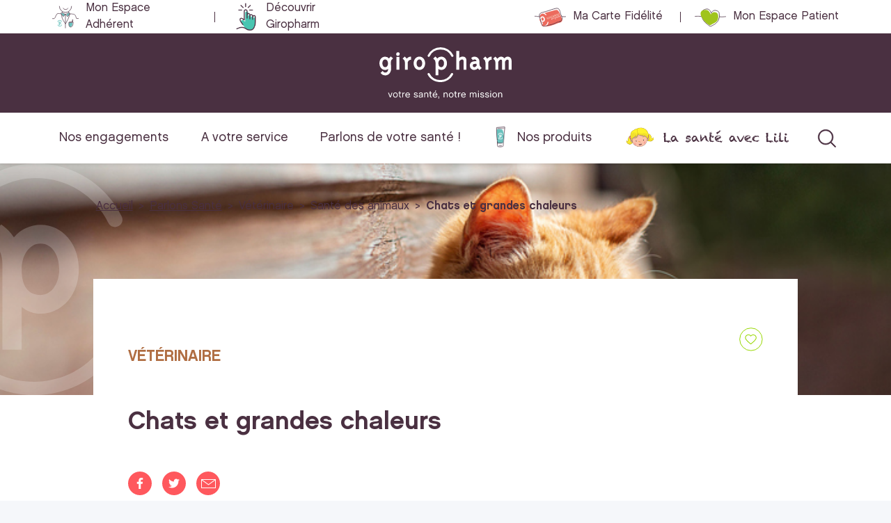

--- FILE ---
content_type: text/html; charset=UTF-8
request_url: https://www.giropharm.fr/conseils-sante/chats-et-grandes-chaleurs
body_size: 11094
content:
<!DOCTYPE html>
<html>
<head>
    
    <!-- Axeptio -->
    <script>
        window.axeptioSettings = {
            clientId: "691c323d012449c8bd15c502",
            cookiesVersion: "aeda8408-444d-497f-9e95-0c8da4b0f21e",
        };
        (function(d, s) {
            var t = d.getElementsByTagName(s)[0], e = d.createElement(s);
            e.async = true; e.src = "//static.axept.io/sdk.js";
            t.parentNode.insertBefore(e, t);
        })(document, "script");
    </script>
    <!-- Axeptio -->

    <!-- Google Tag Manager -->
    <script>
        (function(w,d,s,l,i){w[l]=w[l]||[];w[l].push({'gtm.start':
        new Date().getTime(),event:'gtm.js'});var f=d.getElementsByTagName(s)[0],
        j=d.createElement(s),dl=l!='dataLayer'?'&l='+l:'';j.async=true;j.src=
        'https://www.googletagmanager.com/gtm.js?id='+i+dl;f.parentNode.insertBefore(j,f);
        })(window,document,'script','dataLayer','GTM-5X65H6B');
    </script>
    <!-- End Google Tag Manager -->

    <meta charset="UTF-8" />
    <meta http-equiv="X-UA-Compatible" content="IE=edge">
    <meta name="viewport" content="width=device-width, initial-scale=1, maximum-scale=1">
    <meta name="apple-mobile-web-app-capable" content="yes">
    <meta name="application-name" content="Giropharm">

                    
    <meta name="title" content="Chats et grandes chaleurs | Giropharm">
    <meta name="description" content="omme les humains, les animaux sont sensibles à l’excès de chaleur ! Si le chien interpelle avec la langue pendante… le chat, plus réservé, cherche l’ombre et le frais. La préservation de l’habitat intérieur est donc essentielle ; les volets abaissés, les">

    <meta property="og:title" content="Chats et grandes chaleurs | Giropharm" />
    <meta property="og:type" content="article" />
    <meta property="og:url" content="https://www.giropharm.fr/conseils-sante/chats-et-grandes-chaleurs" />
                    <meta property="og:image" content="https://www.giropharm.fr/upload/advice_image/5fe1a7deeac27_chatsoleil2.jpg" />
        <meta property="og:description" content="omme les humains, les animaux sont sensibles à l’excès de chaleur ! Si le chien interpelle avec la langue pendante… le chat, plus réservé, cherche l’ombre et le frais. La préservation de l’habitat intérieur est donc essentielle ; les volets abaissés, les" />

    <link rel="canonical" href="https://www.giropharm.fr/conseils-sante/chats-et-grandes-chaleurs" />

    <title>Chats et grandes chaleurs | Giropharm</title>
        <link rel="apple-touch-icon" sizes="57x57" href="/frontend/favicon/apple-icon-57x57.png">
    <link rel="apple-touch-icon" sizes="60x60" href="/frontend/favicon/apple-icon-60x60.png">
    <link rel="apple-touch-icon" sizes="72x72" href="/frontend/favicon/apple-icon-72x72.png">
    <link rel="apple-touch-icon" sizes="76x76" href="/frontend/favicon/apple-icon-76x76.png">
    <link rel="apple-touch-icon" sizes="114x114" href="/frontend/favicon/apple-icon-114x114.png">
    <link rel="apple-touch-icon" sizes="120x120" href="/frontend/favicon/apple-icon-120x120.png">
    <link rel="apple-touch-icon" sizes="144x144" href="/frontend/favicon/apple-icon-144x144.png">
    <link rel="apple-touch-icon" sizes="152x152" href="/frontend/favicon/apple-icon-152x152.png">
    <link rel="apple-touch-icon" sizes="180x180" href="/frontend/favicon/apple-icon-180x180.png">
    <link rel="icon" type="image/png" sizes="192x192"  href="/frontend/favicon/android-icon-192x192.png">
    <link rel="icon" type="image/png" sizes="32x32" href="/frontend/favicon/favicon-32x32.png">
    <link rel="icon" type="image/png" sizes="96x96" href="/frontend/favicon/favicon-96x96.png">
    <link rel="icon" type="image/png" sizes="16x16" href="/frontend/favicon/favicon-16x16.png">
    <link rel="manifest" href="/frontend/favicon/manifest.json">
    <meta name="msapplication-TileColor" content="#ffffff">
    <meta name="msapplication-TileImage" content="/frontend/favicon/ms-icon-144x144.png">
    <meta name="theme-color" content="#ffffff">

        <link rel="stylesheet" lazy="/frontend/tools/intro/css/introjs.min.css" />
    <link rel="stylesheet" lazy="/frontend/tools/swiper/dist/css/swiper.min.css" />
    <link rel="stylesheet" href="/build/frontend/css/app.css" />

                <link lazy="/frontend/tools/font-awesome/css/font-awesome.min.css" rel="stylesheet" type="text/css">
    <link lazy="https://fonts.googleapis.com/css?family=Roboto:300,400,500,700&display=swap" rel="stylesheet">

    <!-- HTML5 Shim and Respond.js IE8 support of HTML5 elements and media queries -->
    <!-- WARNING: Respond.js doesn't work if you view the page via file:// -->
    <!--[if lt IE 9]>
    <script src="//oss.maxcdn.com/libs/html5shiv/3.7.0/html5shiv.js"></script>
    <script src="//oss.maxcdn.com/libs/respond.js/1.4.2/respond.min.js"></script>
    <![endif]-->

    </head>
<body class="p-r">

<!-- Google Tag Manager (noscript) -->
<noscript>
    <iframe src="https://www.googletagmanager.com/ns.html?id=GTM-5X65H6B" height="0" width="0" style="display:none;visibility:hidden"></iframe>
</noscript>
<!-- End Google Tag Manager (noscript) -->



        <header class="header-public">

        <div class="header-public-top">
        <div class="container">
            <div class="row">
                <div class="col-lg-5 header-public-top_left">
                    <ul>
                        <li class="header-public-dropdown">
                                                        <ul class="header-public-nav-flat">
                                <li>
                                    <a class="member" href="/espace-adherent/mes-pharmacies" target="_blank" rel="noopener noreferrer" title="Mon Espace Adhérent">Mon Espace Adhérent</a>
                                </li>
                                <li>
                                    <a class="join" href="http://www.giropharm.fr/nous-rejoindre/" target="_blank" rel="noopener noreferrer" title="Découvrir Giropharm">Découvrir Giropharm</a>
                                </li>
                            </ul>
                        </li>
                    </ul>
                </div>
                <div class="col-lg-7 header-public-top_right">
                    <ul>
                                                    <li>
                                <a href="https://giropharm.zefid.fr/" target="_blank" class="fidelity" title="Ma Carte Fidélité">
                                    Ma Carte Fidélité
                                </a>
                            </li>
                                                                            <li>
                                <a href="/mon-espace/" class="patient" title="Mon Espace Patient">Mon Espace Patient</a>
                            </li>
                                            </ul>
                </div>
            </div>
        </div>
    </div>

    <div class="header-public-middle">
        <div class="header-public-middle_logo">
            <a href="/">
                <img src="/frontend/src/img/public/icon/logo-giro-public-blanc.svg" alt="Logo Giropharm" width="190" height="74">
            </a>
        </div>
        <div class="header-public-middle-mobile">
                            <a href="/mon-espace/" class="nav-item nav-item-dropdown classic"></a>
                        <div class="nav-item nav-item-search"></div>
            <div class="nav-item nav-item-burger"></div>
        </div>
    </div>

        <div class="header-public-bottom">
        <div class="container">
            <nav class="header-public-bottom_nav">
                <ul>
                    <li class="show-on-scrolled">
                        <a href="/" class="logo">
                            <img src="/frontend/src/img/public/icon/logo-giro-public.svg" alt="Logo Giropharm">
                        </a>
                    </li>
                    <li>
                        <a href="/nos-engagements/" title="Nos engagements">Nos engagements</a>
                    </li>
                    <li>
                        <a href="/services/" title="A votre service">A votre service</a>
                    </li>
                    <li>
                        <a href="/conseils-sante/" title="Parlons de votre santé !">Parlons de votre santé !</a>
                    </li>
                                            <li>
                            <a href="/page/nos-produits" class="brand-link" title="Nos produits">Nos produits</a>
                        </li>
                                                                <li>
                            <a href="/services/la-sante-en-samusant-avec-lili" class="lili-link" title="La santé avec Lili">La santé avec Lili</a>
                        </li>
                                        <li class="show-on-scrolled">
                        <a href="/annuaire/" class="pin"></a>
                    </li>
                                            <li class="show-on-scrolled">
                            <a href="/page/carte-fidelite" class="fidelity"></a>
                        </li>
                                                                <li class="show-on-scrolled">
                            <a href="/mon-espace/" class="patient"></a>
                        </li>
                                        <li class="icon-container"><span class="icon icon-search"></span></li>
                </ul>
            </nav>
        </div>

        <div class="search-container">
            <div class="search-content">
                <form class="form-search" action="/recherche">
                    <input type="text" name="q" class="search-input" placeholder="Que recherchez-vous ?" value="">
                    <button class="search-btn"></button>
                </form>
            </div>
        </div>
    </div>

    <div class="header-public-mobile">
        <div class="mobile-menu-content">
            <ul class="mobile-nav">
                <li>
                    <a href="/nos-engagements/" title="Nos engagements">Nos engagements</a>
                </li>
                <li>
                    <a href="/services/" title="A votre service">A votre service</a>
                </li>
                <li>
                    <a href="/conseils-sante/" title="Conseils santé">Parlons de votre santé</a>
                </li>
                                    <li>
                        <a href="/page/nos-produits" class="brand-link" title="Nos produits">Nos produits</a>
                    </li>
                                                    <li>
                        <a href="/services/la-sante-en-samusant-avec-lili" class="lili-link" title="La santé avec Lili">La santé avec Lili</a>
                    </li>
                            </ul>

            <div class="mobile-nav-sep"></div>

            <ul class="mobile-nav second">
                <li>
                    <a href="/annuaire/" title="Trouver ma pharmacie" class="icon-link icon-geo">Trouver ma pharmacie</a>
                </li>
                                    <li class="show-on-scrolled">
                        <a href="https://giropharm.zefid.fr/" target="_blank" title="Ma Carte Fidélité" class="icon-link icon-fidelity">Ma Carte Fidélité</a>
                    </li>
                                <li>
                    <a href="/mon-espace/" title="Mon Espace Patient" class="icon-link icon-patient">Mon Espace Patient</a>
                </li>
            </ul>

            <div class="mobile-nav-sep"></div>

            <div class="mobile-nav-last">
                <div class="mobile-nav-last-title">Vous êtes pharmacien / professionnel ?</div>
                <ul>
                    <li>
                        <a class="member" href="/espace-adherent/mes-pharmacies" target="_blank" rel="noopener noreferrer" title="Mon Espace Adhérent">Mon Espace Adhérent</a>
                    </li>
                    <li>
                        <a class="join" href="http://www.giropharm.fr/nous-rejoindre/" target="_blank" rel="noopener noreferrer" title="Découvrir Giropharm">Découvrir Giropharm</a>
                    </li>
                </ul>
            </div>
        </div>
    </div>

    <div class="search-container-mobile">
        <form class="search-content" action="/recherche">
            <input type="text" name="q" class="search-input" placeholder="Que recherchez-vous ?">
            <button class="search-btn"></button>
        </form>
    </div>

    
</header>

        <main class="main-public">

            <div class="master-tpl">

        <div class="master-tpl-banner" style="background-image: url(/upload/advice_image/5fe1a7deeac27_chatsoleil2.jpg)">
            <div class="container">
                <div class="row jc-center">
                    <div class="col-lg-10 special-col">
                        <ul class="breadcrumb">
                            <li class="breadcrumb-item"><a href="/">Accueil</a></li>
                            <li class="breadcrumb-item"><a href="/conseils-sante/">Parlons Santé</a></li>
                            <li class="breadcrumb-item"><span>Vétérinaire</span></li>
                            <li class="breadcrumb-item"><span>Santé des animaux</span></li>
                            <li class="breadcrumb-item active"><a href="/conseils-sante/chats-et-grandes-chaleurs">Chats et grandes chaleurs</a></li>
                        </ul>
                    </div>
                </div>
            </div>
        </div>

        <div class="master-tpl-content">
            <div class="container">
                <div class="d-f jc-center">
                    <div class="col-lg-10 special-col">
                        <div class="p-r bg-white sm-down-px-0 sm-down-pt-lg px-lg pt-xl">
                            <section class="master-tpl-text tt-u shared-title">
                                <h2 class="item-title mb-md" style="color: #b06E43" >Vétérinaire</h2>
                                <div class="sharer-container mb-md">
                                    <div class="sharer">
                                        <div class="sharer-container-fav js-advice-block" data-advice-id="70" data-advice-action="add">
                                                                                            <div class="sharer-fav conseil-item-fav redirect" data-href="/mon-espace/"></div>
                                                                                    </div>
                                    </div>
                                </div>
                            </section>

                            <h1 class="master-tpl-title mb-lg">Chats et grandes chaleurs</h1>

                            <div class="sharer-container">
                                <div class="sharer">
                                                                        <div class="sharer-container-share">
                                        <a target="_blank" class="sharer-item sharer-fb" href="https://www.facebook.com/sharer/sharer.php?u=https://www.giropharm.fr/conseils-sante/chats-et-grandes-chaleurs"></a>
                                        <a target="_blank" class="sharer-item sharer-tw" href="https://twitter.com/intent/tweet?text=Chats et grandes chaleurs%20https://www.giropharm.fr/conseils-sante/chats-et-grandes-chaleurs"></a>
                                        <a class="sharer-item sharer-mail" href="mailto:?subject=Chats et grandes chaleurs&body=Cet%20article%20peut%20vous%20int%C3%A9resser%20https://www.giropharm.fr/conseils-sante/chats-et-grandes-chaleurs"></a>
                                    </div>
                                </div>
                            </div>

                            <div class="row mb-lg">
                                <div class="col-lg-12">
                                    <div class="master-tpl-intro">
                                        <p>Comme les humains, les animaux sont sensibles &agrave; l&rsquo;exc&egrave;s de chaleur ! Si le chien interpelle avec la langue pendante&hellip; le chat, plus r&eacute;serv&eacute;, cherche l&rsquo;ombre et le frais. La pr&eacute;servation de l&rsquo;habitat int&eacute;rieur est donc essentielle ; les volets abaiss&eacute;s, les pi&egrave;ces a&eacute;r&eacute;es le matin et en fin de journ&eacute;e, participent au maintien du logement &agrave; une temp&eacute;rature tol&eacute;rable.</p>

<p>Giropharm vous propose 5 autres astuces &agrave; mettre en &oelig;uvre pour soulager votre animal.</p>
                                    </div>
                                </div>
                            </div>

                                                            <section class="master-tpl-text mb-xl">
	<h2 class="item-title mb-md" style="color: #b06E43" >1. Brossez votre chat plus régulièrement</h2>

    <div class="item-text"><p>Le chat perd ses poils au printemps et en p&eacute;riode de forte chaleur. Cette r&eacute;action naturelle, lui permet de s&rsquo;adapter aux hausses de temp&eacute;rature. Un brossage facilite l&rsquo;all&egrave;gement du pelage&hellip; et le confort, face au r&eacute;chauffement. Une douche l&eacute;g&egrave;re compl&egrave;te l&rsquo;action de la brosse : proc&eacute;der en douceur et choisir un produit adapt&eacute; au pH de sa peau*. Un chaton habitu&eacute; t&ocirc;t appr&eacute;ciera davantage l&rsquo;op&eacute;ration ! C&rsquo;est le moment de lutter contre d&rsquo;&eacute;ventuels parasites**&hellip; qui affectionnent la chaleur. Pensez aussi &agrave; son coussin favori : le d&eacute;poussi&eacute;rer apporte une r&eacute;elle sensation de fraicheur.&nbsp;</p></div>
</section>

                                                            <section class="master-tpl-text mb-xl">
	<h2 class="item-title mb-md" style="color: #b06E43" >2. Humidifiez son pelage</h2>

    <div class="item-text"><p>Munissez vous d&#39;un gant humide (corps et ventre), ou d&#39;un brumisateur (vaporisez &agrave; une distance d&#39;au moins 20cm &hellip; et pas en direction de la t&ecirc;te) pour rafra&icirc;chir&nbsp;l&rsquo;animal de mani&egrave;re ponctuelle (entre deux douches**).</p></div>
</section>

                                                            <section class="master-tpl-text mb-xl">
	<h2 class="item-title mb-md" style="color: #b06E43" >3. Rafraichissez son eau</h2>

    <div class="item-text"><p>Il est important de favoriser l&rsquo;hydratation de votre animal : multipliez&nbsp;les apports d&rsquo;eau, r&eacute;partissez&nbsp;plusieurs gamelles, ajoutez&nbsp;quelques gla&ccedil;ons, cela va aider le chat &agrave; boire en quantit&eacute; suffisante. Testez l&rsquo;eau aromatis&eacute;e au jus de thon !&nbsp;Cela devrait lui plaire.</p></div>
</section>

                                                            <section class="master-tpl-text mb-xl">
	<h2 class="item-title mb-md" style="color: #b06E43" >4. Ajoutez du frais dans sa nourriture</h2>

    <div class="item-text"><p>Un ajout de frais peut &ecirc;tre bienvenu dans la gamelle de votre compagnon &agrave; quatre pattes. P&acirc;t&eacute;e, croquette, viande, mix&eacute;es et mises &agrave; glacer sont g&eacute;n&eacute;ralement tr&egrave;s appr&eacute;ci&eacute;es. Selon les go&ucirc;ts de votre chat vous pouvez &eacute;ventuellement y ajouter des l&eacute;gumes frais comme les courgettes oudes haricots verts.</p></div>
</section>

                                                            <section class="master-tpl-text mb-xl">
	<h2 class="item-title mb-md" style="color: #b06E43" >5. Enfin ne le laissez pas trop seul</h2>

    <div class="item-text"><p>S&rsquo;il devait &ecirc;tre seul, il serait bon d&rsquo;organiser le passage quotidien,&nbsp; d&rsquo;un(e) catsitter&nbsp;!&nbsp;et renouveler l&rsquo;offre de soin (repas, caresses, jeux&hellip;) et de fraicheur. La propret&eacute; de sa liti&egrave;re doit &ecirc;tre r&eacute;guli&egrave;rement maintenue.</p>

<p>&nbsp;</p>

<p><em>*&nbsp; la peau du chat est &lsquo;basique&rsquo; : pH autour de 6,4 , celle de l&rsquo;homme est &lsquo;acide&rsquo; et &lt; 5&nbsp; &nbsp; &nbsp; &nbsp; &nbsp; &nbsp; &nbsp; &nbsp; &nbsp; &nbsp; &nbsp; &nbsp; &nbsp; &nbsp; &nbsp; &nbsp; &nbsp; &nbsp; &nbsp;<br />
**&nbsp; shampoing, spray, pipette, collier&hellip;sont &agrave; choisir selon l&rsquo;animal et l&rsquo;action recherch&eacute;e&nbsp; &nbsp; &nbsp; &nbsp; &nbsp; &nbsp; &nbsp; &nbsp; &nbsp; &nbsp; &nbsp; &nbsp; &nbsp; &nbsp; &nbsp; &nbsp; &nbsp; &nbsp;<br />
***&nbsp;toutes les 4 &agrave; 6 semaines ; pas davantage sauf raison particuli&egrave;re</em></p>

<p>&nbsp;</p></div>
</section>

                            
                            
                        </div>
                    </div>
                </div>
            </div>
        </div>

        
                    <section class="section-related-advices">
                <div class="container">
                    <h2 class="fs-ny-1960 text-center text-uppercase mb-lg">VOUS AIMEREZ AUSSI…</h2>

                        <div class="row jc-center advices-list">
                    <div
                class="js-advice-block col-lg-4 desktop-only mt-md"
                data-advice-id="293"
                data-advice-action="add"
            >
                <article class="conseil-item">
                    <a href="/conseils-sante/printemps-sous-surveillance">
                                                    <div class="conseil-item-fav redirect" data-href="/mon-espace/">
                                <svg width="22px" height="19px" viewBox="0 0 22 19" version="1.1">
                                    <defs>
                                        <path d="M24.3456471,11.633309 L24.026426,11.6416726 C22.541172,11.7154548 21.143919,12.3168931 20.0997521,13.3173758 L20,13.4168 L19.9677104,13.3833463 C18.3888764,11.8214787 16.002959,11.229661 13.8041964,11.9159797 C11.3266135,12.689329 9.64638052,14.9109652 9.64705803,17.4205751 C9.64705803,18.6985462 10.3343346,20.1533863 11.5781952,21.7786184 C12.4043211,22.858037 13.4621721,23.9918414 14.6982381,25.1568473 C15.7742785,26.1710272 16.9251507,27.1530502 18.0758779,28.0665002 L18.6573756,28.5220287 L19.5612746,29.2034344 L20,29.5193516 L20.8110411,28.9272224 L21.3426244,28.5220287 C21.5285308,28.3783814 21.7227562,28.2263449 21.9241221,28.0665002 C23.0748493,27.1530502 24.2257215,26.1710272 25.3017619,25.1568473 C26.5378279,23.9918414 27.5956789,22.858037 28.4218048,21.7786184 C29.6656654,20.1533863 30.3529406,18.6985462 30.3529406,17.4204076 C30.3529406,14.3129738 27.8090424,11.7813839 24.6204329,11.6401909 L24.3456471,11.633309 Z" id="path-1"></path>
                                    </defs>
                                    <g stroke="none" stroke-width="1" fill="none" fill-rule="evenodd">
                                        <g id="FAVORIS/select" transform="translate(-9.000000, -11.000000)">
                                            <mask fill="white">
                                                <use xlink:href="#path-1"></use>
                                            </mask>
                                            <use class="heart" fill="#97D700" fill-rule="nonzero" xlink:href="#path-1"></use>
                                        </g>
                                    </g>
                                </svg>
                            </div>
                                                <div class="conseil-item-category" style="background-color: #b06E43">
                            Vétérinaire
                        </div>
                        <figure class="figure-wrapper">
                            <div class="figure-overlay"></div>
                            <div class="figure-inner" style="background-image: url();"></div>
                        </figure>
                        <div class="p-r">
                            <div class="conseil-item-content">
                                <h2>Printemps sous surveillance !</h2>
                            </div>
                        </div>
                    </a>
                </article>
            </div>
                    <div
                class="js-advice-block col-lg-4 desktop-only "
                data-advice-id="384"
                data-advice-action="add"
            >
                <article class="conseil-item">
                    <a href="/conseils-sante/cest-decide-jadopte-un-chien">
                                                    <div class="conseil-item-fav redirect" data-href="/mon-espace/">
                                <svg width="22px" height="19px" viewBox="0 0 22 19" version="1.1">
                                    <defs>
                                        <path d="M24.3456471,11.633309 L24.026426,11.6416726 C22.541172,11.7154548 21.143919,12.3168931 20.0997521,13.3173758 L20,13.4168 L19.9677104,13.3833463 C18.3888764,11.8214787 16.002959,11.229661 13.8041964,11.9159797 C11.3266135,12.689329 9.64638052,14.9109652 9.64705803,17.4205751 C9.64705803,18.6985462 10.3343346,20.1533863 11.5781952,21.7786184 C12.4043211,22.858037 13.4621721,23.9918414 14.6982381,25.1568473 C15.7742785,26.1710272 16.9251507,27.1530502 18.0758779,28.0665002 L18.6573756,28.5220287 L19.5612746,29.2034344 L20,29.5193516 L20.8110411,28.9272224 L21.3426244,28.5220287 C21.5285308,28.3783814 21.7227562,28.2263449 21.9241221,28.0665002 C23.0748493,27.1530502 24.2257215,26.1710272 25.3017619,25.1568473 C26.5378279,23.9918414 27.5956789,22.858037 28.4218048,21.7786184 C29.6656654,20.1533863 30.3529406,18.6985462 30.3529406,17.4204076 C30.3529406,14.3129738 27.8090424,11.7813839 24.6204329,11.6401909 L24.3456471,11.633309 Z" id="path-1"></path>
                                    </defs>
                                    <g stroke="none" stroke-width="1" fill="none" fill-rule="evenodd">
                                        <g id="FAVORIS/select" transform="translate(-9.000000, -11.000000)">
                                            <mask fill="white">
                                                <use xlink:href="#path-1"></use>
                                            </mask>
                                            <use class="heart" fill="#97D700" fill-rule="nonzero" xlink:href="#path-1"></use>
                                        </g>
                                    </g>
                                </svg>
                            </div>
                                                <div class="conseil-item-category" style="background-color: #b06E43">
                            Vétérinaire
                        </div>
                        <figure class="figure-wrapper">
                            <div class="figure-overlay"></div>
                            <div class="figure-inner" style="background-image: url(/upload/advice_thumbnail/67aa10f01c707_istock_2149058679.jpg);"></div>
                        </figure>
                        <div class="p-r">
                            <div class="conseil-item-content">
                                <h2>C’est décidé, j’adopte un chien !</h2>
                            </div>
                        </div>
                    </a>
                </article>
            </div>
                    <div
                class="js-advice-block col-lg-4 desktop-only mt-md"
                data-advice-id="69"
                data-advice-action="add"
            >
                <article class="conseil-item">
                    <a href="/conseils-sante/on-les-sterilise-ou-pas">
                                                    <div class="conseil-item-fav redirect" data-href="/mon-espace/">
                                <svg width="22px" height="19px" viewBox="0 0 22 19" version="1.1">
                                    <defs>
                                        <path d="M24.3456471,11.633309 L24.026426,11.6416726 C22.541172,11.7154548 21.143919,12.3168931 20.0997521,13.3173758 L20,13.4168 L19.9677104,13.3833463 C18.3888764,11.8214787 16.002959,11.229661 13.8041964,11.9159797 C11.3266135,12.689329 9.64638052,14.9109652 9.64705803,17.4205751 C9.64705803,18.6985462 10.3343346,20.1533863 11.5781952,21.7786184 C12.4043211,22.858037 13.4621721,23.9918414 14.6982381,25.1568473 C15.7742785,26.1710272 16.9251507,27.1530502 18.0758779,28.0665002 L18.6573756,28.5220287 L19.5612746,29.2034344 L20,29.5193516 L20.8110411,28.9272224 L21.3426244,28.5220287 C21.5285308,28.3783814 21.7227562,28.2263449 21.9241221,28.0665002 C23.0748493,27.1530502 24.2257215,26.1710272 25.3017619,25.1568473 C26.5378279,23.9918414 27.5956789,22.858037 28.4218048,21.7786184 C29.6656654,20.1533863 30.3529406,18.6985462 30.3529406,17.4204076 C30.3529406,14.3129738 27.8090424,11.7813839 24.6204329,11.6401909 L24.3456471,11.633309 Z" id="path-1"></path>
                                    </defs>
                                    <g stroke="none" stroke-width="1" fill="none" fill-rule="evenodd">
                                        <g id="FAVORIS/select" transform="translate(-9.000000, -11.000000)">
                                            <mask fill="white">
                                                <use xlink:href="#path-1"></use>
                                            </mask>
                                            <use class="heart" fill="#97D700" fill-rule="nonzero" xlink:href="#path-1"></use>
                                        </g>
                                    </g>
                                </svg>
                            </div>
                                                <div class="conseil-item-category" style="background-color: #b06E43">
                            Vétérinaire
                        </div>
                        <figure class="figure-wrapper">
                            <div class="figure-overlay"></div>
                            <div class="figure-inner" style="background-image: url(/upload/advice_thumbnail/602172a49392d_sterilisation_vignette.jpg);"></div>
                        </figure>
                        <div class="p-r">
                            <div class="conseil-item-content">
                                <h2>On les stérilise ou pas ?</h2>
                            </div>
                        </div>
                    </a>
                </article>
            </div>
            </div>

<div class="row advices-list mobile-only">
            <div
            class="js-advice-block col-6 mb-sm"
            data-advice-id="293"
            data-advice-action="add"
        >
            <article class="conseil-item">
                <a href="/conseils-sante/printemps-sous-surveillance">
                                                <div class="conseil-item-fav redirect" data-href="/mon-espace/">
                                <svg width="22px" height="19px" viewBox="0 0 22 19" version="1.1">
                                    <defs>
                                        <path d="M24.3456471,11.633309 L24.026426,11.6416726 C22.541172,11.7154548 21.143919,12.3168931 20.0997521,13.3173758 L20,13.4168 L19.9677104,13.3833463 C18.3888764,11.8214787 16.002959,11.229661 13.8041964,11.9159797 C11.3266135,12.689329 9.64638052,14.9109652 9.64705803,17.4205751 C9.64705803,18.6985462 10.3343346,20.1533863 11.5781952,21.7786184 C12.4043211,22.858037 13.4621721,23.9918414 14.6982381,25.1568473 C15.7742785,26.1710272 16.9251507,27.1530502 18.0758779,28.0665002 L18.6573756,28.5220287 L19.5612746,29.2034344 L20,29.5193516 L20.8110411,28.9272224 L21.3426244,28.5220287 C21.5285308,28.3783814 21.7227562,28.2263449 21.9241221,28.0665002 C23.0748493,27.1530502 24.2257215,26.1710272 25.3017619,25.1568473 C26.5378279,23.9918414 27.5956789,22.858037 28.4218048,21.7786184 C29.6656654,20.1533863 30.3529406,18.6985462 30.3529406,17.4204076 C30.3529406,14.3129738 27.8090424,11.7813839 24.6204329,11.6401909 L24.3456471,11.633309 Z" id="path-1"></path>
                                    </defs>
                                    <g stroke="none" stroke-width="1" fill="none" fill-rule="evenodd">
                                        <g id="FAVORIS/select" transform="translate(-9.000000, -11.000000)">
                                            <mask fill="white">
                                                <use xlink:href="#path-1"></use>
                                            </mask>
                                            <use class="heart" fill="#97D700" fill-rule="nonzero" xlink:href="#path-1"></use>
                                        </g>
                                    </g>
                                </svg>
                            </div>
                                            <div class="conseil-item-category" style="background-color: #b06E43">
                        Vétérinaire
                    </div>
                    <figure class="figure-wrapper">
                        <div class="figure-overlay"></div>
                        <div class="figure-inner" style="background-image: url();"></div>
                    </figure>
                    <div class="p-r">
                        <div class="conseil-item-content">
                            <h2>Printemps sous surveillance !</h2>
                        </div>
                    </div>
                </a>
            </article>
        </div>
            <div
            class="js-advice-block col-6 mb-sm"
            data-advice-id="384"
            data-advice-action="add"
        >
            <article class="conseil-item">
                <a href="/conseils-sante/cest-decide-jadopte-un-chien">
                                                <div class="conseil-item-fav redirect" data-href="/mon-espace/">
                                <svg width="22px" height="19px" viewBox="0 0 22 19" version="1.1">
                                    <defs>
                                        <path d="M24.3456471,11.633309 L24.026426,11.6416726 C22.541172,11.7154548 21.143919,12.3168931 20.0997521,13.3173758 L20,13.4168 L19.9677104,13.3833463 C18.3888764,11.8214787 16.002959,11.229661 13.8041964,11.9159797 C11.3266135,12.689329 9.64638052,14.9109652 9.64705803,17.4205751 C9.64705803,18.6985462 10.3343346,20.1533863 11.5781952,21.7786184 C12.4043211,22.858037 13.4621721,23.9918414 14.6982381,25.1568473 C15.7742785,26.1710272 16.9251507,27.1530502 18.0758779,28.0665002 L18.6573756,28.5220287 L19.5612746,29.2034344 L20,29.5193516 L20.8110411,28.9272224 L21.3426244,28.5220287 C21.5285308,28.3783814 21.7227562,28.2263449 21.9241221,28.0665002 C23.0748493,27.1530502 24.2257215,26.1710272 25.3017619,25.1568473 C26.5378279,23.9918414 27.5956789,22.858037 28.4218048,21.7786184 C29.6656654,20.1533863 30.3529406,18.6985462 30.3529406,17.4204076 C30.3529406,14.3129738 27.8090424,11.7813839 24.6204329,11.6401909 L24.3456471,11.633309 Z" id="path-1"></path>
                                    </defs>
                                    <g stroke="none" stroke-width="1" fill="none" fill-rule="evenodd">
                                        <g id="FAVORIS/select" transform="translate(-9.000000, -11.000000)">
                                            <mask fill="white">
                                                <use xlink:href="#path-1"></use>
                                            </mask>
                                            <use class="heart" fill="#97D700" fill-rule="nonzero" xlink:href="#path-1"></use>
                                        </g>
                                    </g>
                                </svg>
                            </div>
                                            <div class="conseil-item-category" style="background-color: #b06E43">
                        Vétérinaire
                    </div>
                    <figure class="figure-wrapper">
                        <div class="figure-overlay"></div>
                        <div class="figure-inner" style="background-image: url(/upload/advice_thumbnail/67aa10f01c707_istock_2149058679.jpg);"></div>
                    </figure>
                    <div class="p-r">
                        <div class="conseil-item-content">
                            <h2>C’est décidé, j’adopte un chien !</h2>
                        </div>
                    </div>
                </a>
            </article>
        </div>
            <div
            class="js-advice-block col-6 mb-sm"
            data-advice-id="69"
            data-advice-action="add"
        >
            <article class="conseil-item">
                <a href="/conseils-sante/on-les-sterilise-ou-pas">
                                                <div class="conseil-item-fav redirect" data-href="/mon-espace/">
                                <svg width="22px" height="19px" viewBox="0 0 22 19" version="1.1">
                                    <defs>
                                        <path d="M24.3456471,11.633309 L24.026426,11.6416726 C22.541172,11.7154548 21.143919,12.3168931 20.0997521,13.3173758 L20,13.4168 L19.9677104,13.3833463 C18.3888764,11.8214787 16.002959,11.229661 13.8041964,11.9159797 C11.3266135,12.689329 9.64638052,14.9109652 9.64705803,17.4205751 C9.64705803,18.6985462 10.3343346,20.1533863 11.5781952,21.7786184 C12.4043211,22.858037 13.4621721,23.9918414 14.6982381,25.1568473 C15.7742785,26.1710272 16.9251507,27.1530502 18.0758779,28.0665002 L18.6573756,28.5220287 L19.5612746,29.2034344 L20,29.5193516 L20.8110411,28.9272224 L21.3426244,28.5220287 C21.5285308,28.3783814 21.7227562,28.2263449 21.9241221,28.0665002 C23.0748493,27.1530502 24.2257215,26.1710272 25.3017619,25.1568473 C26.5378279,23.9918414 27.5956789,22.858037 28.4218048,21.7786184 C29.6656654,20.1533863 30.3529406,18.6985462 30.3529406,17.4204076 C30.3529406,14.3129738 27.8090424,11.7813839 24.6204329,11.6401909 L24.3456471,11.633309 Z" id="path-1"></path>
                                    </defs>
                                    <g stroke="none" stroke-width="1" fill="none" fill-rule="evenodd">
                                        <g id="FAVORIS/select" transform="translate(-9.000000, -11.000000)">
                                            <mask fill="white">
                                                <use xlink:href="#path-1"></use>
                                            </mask>
                                            <use class="heart" fill="#97D700" fill-rule="nonzero" xlink:href="#path-1"></use>
                                        </g>
                                    </g>
                                </svg>
                            </div>
                                            <div class="conseil-item-category" style="background-color: #b06E43">
                        Vétérinaire
                    </div>
                    <figure class="figure-wrapper">
                        <div class="figure-overlay"></div>
                        <div class="figure-inner" style="background-image: url(/upload/advice_thumbnail/602172a49392d_sterilisation_vignette.jpg);"></div>
                    </figure>
                    <div class="p-r">
                        <div class="conseil-item-content">
                            <h2>On les stérilise ou pas ?</h2>
                        </div>
                    </div>
                </a>
            </article>
        </div>
    </div>

                </div>
            </section>
        
            </div>


                    <section class="pt-lg pb-5">
        <header>
            <div class="container container-extend">
                <h2 class="fs-ny-1960 text-center text-uppercase mb-sm title-bar">Nos engagements</h2>
            </div>
        </header>

        <div class="container container-extend desktop-only">
            <div class="row jc-center">
                                    <div class="engagement-item col-xl-4 col-md-6">
                        <div class="engagement-item-icon">
                                                            <img src="/upload/assurancy/image/6012c4d0db54d_5fe3071e8b5dc_2011038_giropharm_creation_11_pictos_pour_le_site_web_grd_public_def_reseau.png" alt="UN RESEAU DE PHARMACIENS INDEPENDANTS" loading="lazy">
                                                    </div>
                        <div class="engagement-item-content">
                            <h3>UN RESEAU DE PHARMACIENS INDEPENDANTS</h3>
                            <div class="cms">Votre pharmacien Giropharm est membre d’un collectif partageant une vision commune du métier au service de la santé des patients.</div>
                        </div>
                    </div>
                                    <div class="engagement-item col-xl-4 col-md-6">
                        <div class="engagement-item-icon">
                                                            <img src="/upload/assurancy/image/6012c4d0dc04a_5fe3083c13bb5_2011038_giropharm_creation_11_pictos_pour_le_site_web_grd_public_def_patient.png" alt="LE PATIENT AU CŒUR DE NOTRE METIER" loading="lazy">
                                                    </div>
                        <div class="engagement-item-content">
                            <h3>LE PATIENT AU CŒUR DE NOTRE METIER</h3>
                            <div class="cms">L’humain est la valeur essentielle pour votre pharmacien Giropharm. Il place l’écoute, la bienveillance et l’accompagnement des patients au cœur de son métier.</div>
                        </div>
                    </div>
                                    <div class="engagement-item col-xl-4 col-md-6">
                        <div class="engagement-item-icon">
                                                            <img src="/upload/assurancy/image/67ee86bca0c00_image2.png" alt="UNE PHARMACIE ECO-RESPONSABLE" loading="lazy">
                                                    </div>
                        <div class="engagement-item-content">
                            <h3>UNE PHARMACIE ECO-RESPONSABLE</h3>
                            <div class="cms">Le réseau Giropharm favorise des pratiques durables en réduisant son empreinte environnementale et en mettant en place des initiatives vertes pour une santé plus respectueuse de la planète.</div>
                        </div>
                    </div>
                                    <div class="engagement-item col-xl-4 col-md-6">
                        <div class="engagement-item-icon">
                                                            <img src="/upload/assurancy/image/6012c4d0dc936_5fe307fa91694_2011038_giropharm_creation_11_pictos_pour_le_site_web_grd_public_def_prevention.png" alt="UN POLE DE PREVENTION SANTE" loading="lazy">
                                                    </div>
                        <div class="engagement-item-content">
                            <h3>UN POLE DE PREVENTION SANTE</h3>
                            <div class="cms">Mieux vaut prévenir que guérir&nbsp;! Votre pharmacien Giropharm vous propose des services dédiés à la prévention&nbsp;: entretiens pharmaceutiques, dépistages, vaccination …</div>
                        </div>
                    </div>
                                    <div class="engagement-item col-xl-4 col-md-6">
                        <div class="engagement-item-icon">
                                                            <img src="/upload/assurancy/image/6012c4d0dcd7a_5fe307e4b028c_2011038_giropharm_creation_11_pictos_pour_le_site_web_grd_public_def_services.png" alt="DES SERVICES PRATIQUES EN PLUS" loading="lazy">
                                                    </div>
                        <div class="engagement-item-content">
                            <h3>DES SERVICES PRATIQUES EN PLUS</h3>
                            <div class="cms">Votre pharmacien Giropharm vous facilite le quotidien en proposant des services pratiques et innovants&nbsp;: messagerie sécurisée, scan&amp;collect, livraison à domicile…</div>
                        </div>
                    </div>
                                    <div class="engagement-item col-xl-4 col-md-6">
                        <div class="engagement-item-icon">
                                                            <img src="/upload/assurancy/image/6012c4d0dd1e4_5fe307ba93abe_2011038_giropharm_creation_11_pictos_pour_le_site_web_grd_public_def_prix.png" alt="DES PETITS PRIX TOUTE L’ANNEE" loading="lazy">
                                                    </div>
                        <div class="engagement-item-content">
                            <h3>DES PETITS PRIX TOUTE L’ANNEE</h3>
                            <div class="cms">Votre pharmacien Giropharm veille sur votre budget en vous proposant toujours le juste prix, et des offres promotionnelles attractives toute l’année.</div>
                        </div>
                    </div>
                            </div>
        </div>

        <div class="engagements-slider mobile-only">
            <div class="swiper-container">
                <div class="swiper-wrapper">
                                            <div class="swiper-slide">
                            <div class="engagement-item">
                                <div class="engagement-item-icon">
                                                                            <img src="/upload/assurancy/image/6012c4d0db54d_5fe3071e8b5dc_2011038_giropharm_creation_11_pictos_pour_le_site_web_grd_public_def_reseau.png" alt="UN RESEAU DE PHARMACIENS INDEPENDANTS" loading="lazy">
                                                                    </div>
                                <div class="engagement-item-content">
                                    <h3>UN RESEAU DE PHARMACIENS INDEPENDANTS</h3>
                                    <div class="cms">Votre pharmacien Giropharm est membre d’un collectif partageant une vision commune du métier au service de la santé des patients.</div>
                                </div>
                            </div>
                        </div>
                                            <div class="swiper-slide">
                            <div class="engagement-item">
                                <div class="engagement-item-icon">
                                                                            <img src="/upload/assurancy/image/6012c4d0dc04a_5fe3083c13bb5_2011038_giropharm_creation_11_pictos_pour_le_site_web_grd_public_def_patient.png" alt="LE PATIENT AU CŒUR DE NOTRE METIER" loading="lazy">
                                                                    </div>
                                <div class="engagement-item-content">
                                    <h3>LE PATIENT AU CŒUR DE NOTRE METIER</h3>
                                    <div class="cms">L’humain est la valeur essentielle pour votre pharmacien Giropharm. Il place l’écoute, la bienveillance et l’accompagnement des patients au cœur de son métier.</div>
                                </div>
                            </div>
                        </div>
                                            <div class="swiper-slide">
                            <div class="engagement-item">
                                <div class="engagement-item-icon">
                                                                            <img src="/upload/assurancy/image/67ee86bca0c00_image2.png" alt="UNE PHARMACIE ECO-RESPONSABLE" loading="lazy">
                                                                    </div>
                                <div class="engagement-item-content">
                                    <h3>UNE PHARMACIE ECO-RESPONSABLE</h3>
                                    <div class="cms">Le réseau Giropharm favorise des pratiques durables en réduisant son empreinte environnementale et en mettant en place des initiatives vertes pour une santé plus respectueuse de la planète.</div>
                                </div>
                            </div>
                        </div>
                                            <div class="swiper-slide">
                            <div class="engagement-item">
                                <div class="engagement-item-icon">
                                                                            <img src="/upload/assurancy/image/6012c4d0dc936_5fe307fa91694_2011038_giropharm_creation_11_pictos_pour_le_site_web_grd_public_def_prevention.png" alt="UN POLE DE PREVENTION SANTE" loading="lazy">
                                                                    </div>
                                <div class="engagement-item-content">
                                    <h3>UN POLE DE PREVENTION SANTE</h3>
                                    <div class="cms">Mieux vaut prévenir que guérir&nbsp;! Votre pharmacien Giropharm vous propose des services dédiés à la prévention&nbsp;: entretiens pharmaceutiques, dépistages, vaccination …</div>
                                </div>
                            </div>
                        </div>
                                            <div class="swiper-slide">
                            <div class="engagement-item">
                                <div class="engagement-item-icon">
                                                                            <img src="/upload/assurancy/image/6012c4d0dcd7a_5fe307e4b028c_2011038_giropharm_creation_11_pictos_pour_le_site_web_grd_public_def_services.png" alt="DES SERVICES PRATIQUES EN PLUS" loading="lazy">
                                                                    </div>
                                <div class="engagement-item-content">
                                    <h3>DES SERVICES PRATIQUES EN PLUS</h3>
                                    <div class="cms">Votre pharmacien Giropharm vous facilite le quotidien en proposant des services pratiques et innovants&nbsp;: messagerie sécurisée, scan&amp;collect, livraison à domicile…</div>
                                </div>
                            </div>
                        </div>
                                            <div class="swiper-slide">
                            <div class="engagement-item">
                                <div class="engagement-item-icon">
                                                                            <img src="/upload/assurancy/image/6012c4d0dd1e4_5fe307ba93abe_2011038_giropharm_creation_11_pictos_pour_le_site_web_grd_public_def_prix.png" alt="DES PETITS PRIX TOUTE L’ANNEE" loading="lazy">
                                                                    </div>
                                <div class="engagement-item-content">
                                    <h3>DES PETITS PRIX TOUTE L’ANNEE</h3>
                                    <div class="cms">Votre pharmacien Giropharm veille sur votre budget en vous proposant toujours le juste prix, et des offres promotionnelles attractives toute l’année.</div>
                                </div>
                            </div>
                        </div>
                                    </div>
                <div class="swiper-pagination"></div>
                            </div>
        </div>
    </section>


    </main>

    <div class="scroll-to-top">
        <?xml version="1.0" encoding="UTF-8"?>
        <svg width="50px" height="50px" viewBox="0 0 50 50" version="1.1" xmlns="http://www.w3.org/2000/svg" xmlns:xlink="http://www.w3.org/1999/xlink">
            <defs>
                <circle id="path-99" cx="20.8463415" cy="20.8463415" r="20.8463415"></circle>
                <filter x="-16.8%" y="-12.0%" width="133.6%" height="133.6%" filterUnits="objectBoundingBox" id="filter-99">
                    <feOffset dx="0" dy="2" in="SourceAlpha" result="shadowOffsetOuter1"></feOffset>
                    <feGaussianBlur stdDeviation="2" in="shadowOffsetOuter1" result="shadowBlurOuter1"></feGaussianBlur>
                    <feColorMatrix values="0 0 0 0 0   0 0 0 0 0   0 0 0 0 0  0 0 0 0.320066652 0" type="matrix" in="shadowBlurOuter1"></feColorMatrix>
                </filter>
            </defs>
            <g stroke="none" stroke-width="1" fill="none" fill-rule="evenodd">
                <g id="Retour-haut-Copy" transform="translate(4.000000, 2.000000)">
                    <g id="Oval">
                        <use fill="black" fill-opacity="1" filter="url(#filter-99)" xlink:href="#path-99"></use>
                        <use fill="#FFFFFF" fill-rule="evenodd" xlink:href="#path-99"></use>
                    </g>
                    <path d="M16,19.0560626 C16,18.7848761 16.115759,18.5241199 16.3357011,18.315515 C16.7871613,17.9087353 17.5280189,17.9087353 17.9794791,18.315515 L21.498553,21.4758801 L25.0176269,18.3050847 C25.4690871,17.8983051 26.2099448,17.8983051 26.6614049,18.3050847 C27.112865,18.7118644 27.112865,19.3794003 26.6614049,19.7861799 L22.320442,23.6975228 C22.1004999,23.8956975 21.8111023,24 21.498553,24 C21.1860037,24 20.8966062,23.8852673 20.676664,23.6975228 L16.3357011,19.7966102 C16.115759,19.5880052 16,19.3168188 16,19.0560626 Z" id="Path" fill="#4A3041" fill-rule="nonzero" transform="translate(21.500000, 21.000000) scale(1, -1) translate(-21.500000, -21.000000) "></path>
                </g>
            </g>
        </svg>
    </div>

        <footer class="footer-public ">

        <div class="footer-public-top">
        <div class="container container-extend">
            <div class="footer-public-top_wrapper">
                <div class="footer-public-top_logo">
                    <a href="/">
                        <img src="/frontend/src/img/public/icon/logo-giro-public-blanc.svg" alt="Logo Giropharm" loading="lazy">
                    </a>
                </div>
                <div class="footer-item footer-item desktop-only">
                    <div class="footer-item-title">Giropharm et vous</div>
                    <div class="footer-item-content">
                        <ul>
                            <li><a href="/nos-engagements/">Nos engagements</a></li>
                            <li><a href="/services/">À votre service</a></li>
                            <li><a href="/conseils-sante/">Parlons de votre santé </a></li>
                                                            <li>
                                    <a href="/services/la-sante-en-samusant-avec-lili">La santé avec Lili</a>
                                </li>
                                                        <li><a href="https://giropharm.zefid.fr/" target="_blank">Ma Carte Fidélité</a></li>
                            <li><a href="/mon-espace/">Mon Espace Patient</a></li>
                        </ul>
                    </div>
                </div>
                <div class="footer-item footer-item-half">
                    <div class="footer-item-title">Vous êtes pharmacien / professionnel</div>
                    <div class="footer-item-content">
                        <ul>
                            <li><a href="/espace-adherent/mes-pharmacies" target="_blank" rel="noopener noreferrer">Mon Espace Adhérent</a></li>
                            <li><a href="http://www.giropharm.fr/nous-rejoindre" target="_blank" rel="noopener noreferrer">Découvrir Giropharm</a></li>
                        </ul>
                    </div>
                </div>
                <div class="footer-item footer-item-half">
                    <div class="footer-item-title">Nous contacter</div>
                    <div class="footer-item-content">
                        <ul>
                                                            <li><a href="tel:+33 (1) 49 79 98 58">
                                    +33 (1) 49 79 98 58
                                </a></li>
                                                                                        <li><a href="mailto:contact@giropharm.fr">contact@giropharm.fr</a></li>
                                                                                        <li>
                                    <a
                                        href="https://www.giropharm.fr/page/recrutement"
                                                                            >Recrutement</a>
                                </li>
                                                    </ul>
                    </div>
                </div>
                <div class="footer-item">
                    <div class="footer-item-title desktop-only">Trouver ma pharmacie Giropharm</div>
                    <div class="footer-item-content">
                                                <form id="find_drugstore" name="find_drugstore" method="post" action="/annuaire/" class="form desktop-only">
                            <div class="footer-form">
                                <div class="form-widget"><input type="text" id="footer_find_drugstore_location" name="find_drugstore[location]"form="find_drugstore" placeholder="Trouver ma pharmacie" class="input search-input-footer"></div>
                                <button></button>
                            </div>
                        <input type="hidden" value="csrf-token" id="find_drugstore__token" name="find_drugstore[_token]"form="find_drugstore" data-controller="csrf-protection"></form>
                        <ul class="footer-item-social">
                                                                                                <li>
                                        <a href="https://www.facebook.com/Giropharm/" title="Facebook" target="_blank" rel="noopener noreferrer">
                                            <img src="/upload/ep/social_networks/602ce0bd04e3e_facebook.svg" alt="Facebook" loading="lazy">
                                        </a>
                                    </li>
                                                                                                                                <li>
                                        <a href="https://twitter.com/pharmagiropharm?lang=fr" title="Twitter" target="_blank" rel="noopener noreferrer">
                                            <img src="/upload/ep/social_networks/674ddb6a2e604_twitter_32x32.png" alt="Twitter" loading="lazy">
                                        </a>
                                    </li>
                                                                                                                                <li>
                                        <a href="https://fr.linkedin.com/company/giropharm" title="Linkedin" target="_blank" rel="noopener noreferrer">
                                            <img src="/upload/ep/social_networks/602ce11aa882f_linkedin.svg" alt="Linkedin" loading="lazy">
                                        </a>
                                    </li>
                                                                                                                                <li>
                                        <a href="https://www.instagram.com/giropharm/" title="Instagram" target="_blank" rel="noopener noreferrer">
                                            <img src="/upload/ep/social_networks/602ce182aab2b_instagram.svg" alt="Instagram" loading="lazy">
                                        </a>
                                    </li>
                                                                                                                                <li>
                                        <a href="https://www.tiktok.com/@giropharm" title="TikTok" target="_blank" rel="noopener noreferrer">
                                            <img src="/upload/ep/social_networks/6914c10dccd51_tiktok.svg" alt="TikTok" loading="lazy">
                                        </a>
                                    </li>
                                                                                                                                <li>
                                        <a href="https://www.youtube.com/@GiropharmFrpharmaciens" title="YouTube" target="_blank" rel="noopener noreferrer">
                                            <img src="/upload/ep/social_networks/6926b9ca35494_youtube.png" alt="YouTube" loading="lazy">
                                        </a>
                                    </li>
                                                                                    </ul>
                    </div>
                </div>
            </div>
        </div>
    </div>

        <div class="footer-public-bottom">
        <div class="container container-extend">
            <ul>
                <li>
                    © 2020 Giropharm
                </li>
                <li>
                    <a href="/page/mentions-legales">Mentions légales</a>
                </li>
                <li>
                    <a href="/page/politique-de-confidentialite">Politique de confidentialité</a>
                </li>
                <li>
                    <!-- Début du texte du bouton pour les paramètres du centre de préférences -->
                    <button id="ot-sdk-btn" class="ot-sdk-show-settings">Paramètres des cookies</button>
                    <!-- Fin du texte du bouton pour les paramètres du centre de préférences -->
                </li>
                <li>
                    Site internet créé par <a href="https://adveris.fr" target="_blank" rel="noopener noreferrer" title="Adveris">Adveris</a>
                </li>
            </ul>
        </div>
    </div>

</footer>

    <div class="modal" tabindex="-1" role="dialog" id="modal-offers-ml">
        <div class="modal-dialog" role="document">
            <div class="modal-content">
                <button type="button" class="close" data-dismiss="modal" aria-label="Close"></button>

                <div class="modal-text">
                    Lorem ipsum dolor sit amet, consectetur adipiscing elit, sed do eiusmod tempor incididunt ut labore et dolore magna aliqua. Ut enim ad minim veniam, quis nostrud exercitation ullamco laboris nisi ut aliquip ex ea commodo consequat. Duis aute irure dolor in reprehenderit in voluptate velit esse cillum dolore
                </div>
            </div>
        </div>
    </div>


<script src="//ajax.googleapis.com/ajax/libs/jquery/2.1.4/jquery.min.js"></script>
<script src="https://stackpath.bootstrapcdn.com/bootstrap/3.3.4/js/bootstrap.min.js" integrity="sha384-EKxMxgJ+EnnZ5yB3ygGPe1lXaPvlAzKFXU+wW7kO9Bn9ZCgFRrc3wWtCnsDHbemf" crossorigin="anonymous"></script>

            <script type="text/javascript">
        piAId = '891763';
        piCId = '2269';
        piHostname = 'pi.pardot.com';

        (function() {
            function async_load(){
                var s = document.createElement('script'); s.type = 'text/javascript';
                s.src = ('https:' == document.location.protocol ? 'https://pi' : 'http://cdn') + '.pardot.com/pd.js';
                var c = document.getElementsByTagName('script')[0]; c.parentNode.insertBefore(s, c);
            }
            if(window.attachEvent) { window.attachEvent('onload', async_load); }
            else { window.addEventListener('load', async_load, false); }
        })();
    </script>
    <script src=""></script>
    <script src="https://cdnjs.cloudflare.com/ajax/libs/gsap/2.1.3/TweenMax.min.js" integrity="sha512-DkPsH9LzNzZaZjCszwKrooKwgjArJDiEjA5tTgr3YX4E6TYv93ICS8T41yFHJnnSmGpnf0Mvb5NhScYbwvhn2w==" crossorigin="anonymous"></script>
    <script src="/frontend/tools/intro/js/intro.min.js"></script>
    <script src="/frontend/tools/swiper/dist/js/swiper.min.js"></script>
    <script src="/frontend/tools/plyr/dist/js/plyr.min.js"></script>
    <script src="/build/frontend/js/app.js"></script>
    <script type="text/javascript">
        $(document).ready(function() {
            $('link').each(function() {
                var lazy = $(this).attr('lazy');
                if (lazy) {
                    $(this).attr('href', lazy)
                }
            });
        });
    </script>
        <script type="text/javascript">(function(e,t,n){if(n in t&&t[n]){var r,i=e.location,s=/^(a|html)$/i;e.addEventListener("click",function(e){r=e.target;while(!s.test(r.nodeName)){r=r.parentNode}if("href"in r&&(r.href.indexOf("http")||~r.href.indexOf(i.host))){e.preventDefault();i.href=r.href}},false)}})(document,window.navigator,"standalone")</script>

    <script src="/bundles/fosjsrouting/js/router.min.js"></script>
    <script src="/js/routing?callback=fos.Router.setData"></script>
        <script src="https://maps.googleapis.com/maps/api/js?key=AIzaSyAxQfdPgZx4oWEIyK2NVo4jNDsMhrmxg4c&libraries=places"></script>
    <script src="/build/frontend/js/public_main.js"></script>


</body>
</html>


--- FILE ---
content_type: image/svg+xml
request_url: https://www.giropharm.fr/upload/ep/social_networks/602ce182aab2b_instagram.svg
body_size: 1799
content:
<?xml version="1.0" encoding="UTF-8"?>
<svg width="32px" height="32px" viewBox="0 0 32 32" version="1.1" xmlns="http://www.w3.org/2000/svg" xmlns:xlink="http://www.w3.org/1999/xlink">
    <title>Combined Shape</title>
    <g id="Hp" stroke="none" stroke-width="1" fill="none" fill-rule="evenodd">
        <g id="Homepage/version-2/Menu5" transform="translate(-1472.000000, -4646.000000)" fill="#FFFFFF">
            <g id="Footer" transform="translate(-1.000000, 4471.000000)">
                <g id="Group-31" transform="translate(1305.000000, 175.000000)">
                    <path d="M184,0 C192.837,0 200,7.163 200,16 C200,24.836 192.837,32 184,32 C175.163,32 168,24.836 168,16 C168,7.163 175.163,0 184,0 Z M190.098,8 L177.902,8 C176.852,8 176,8.849 176,9.897 L176,9.897 L176,22.102 C176,23.15 176.852,24 177.902,24 L177.902,24 L190.098,24 C191.149,24 192,23.15 192,22.102 L192,22.102 L192,9.897 C192,8.849 191.149,8 190.098,8 L190.098,8 Z M179.3248,14.7342 C179.2118,15.1432 179.1518,15.5742 179.1518,16.0182 C179.1518,18.6952 181.3348,20.8742 184.0188,20.8742 C186.7028,20.8742 188.8858,18.6952 188.8858,16.0182 C188.8858,15.5742 188.8258,15.1432 188.7128,14.7342 L188.7128,14.7342 L190.2098,14.7342 L190.2098,21.6922 C190.2098,21.9392 190.0098,22.1392 189.7618,22.1392 L189.7618,22.1392 L178.2748,22.1392 C178.0278,22.1392 177.8278,21.9392 177.8278,21.6922 L177.8278,21.6922 L177.8278,14.7342 Z M184.0187,12.9488 C185.7177,12.9488 187.0957,14.3228 187.0957,16.0178 C187.0957,17.7138 185.7177,19.0878 184.0187,19.0878 C182.3197,19.0878 180.9417,17.7138 180.9417,16.0178 C180.9417,14.3228 182.3197,12.9488 184.0187,12.9488 Z M189.7248,9.823 C189.9718,9.823 190.1728,10.023 190.1728,10.269 L190.1728,10.269 L190.1728,12.428 C190.1728,12.674 189.9718,12.874 189.7248,12.874 L189.7248,12.874 L187.5618,12.874 C187.3148,12.874 187.1138,12.674 187.1138,12.428 L187.1138,12.428 L187.1138,10.269 C187.1138,10.023 187.3148,9.823 187.5618,9.823 L187.5618,9.823 Z" id="Combined-Shape"></path>
                </g>
            </g>
        </g>
    </g>
</svg>

--- FILE ---
content_type: image/svg+xml
request_url: https://www.giropharm.fr/build/frontend/img/fav.svg
body_size: 1646
content:
<svg height="51" viewBox="0 0 51 51" width="51" xmlns="http://www.w3.org/2000/svg"><g fill="none" fill-rule="evenodd"><circle cx="25.320732" cy="25.320732" fill="#fff" r="24.320732" stroke="#97d700" stroke-width="1.5"/><path d="m18.3399197.75688148-.3815081.00999558c-1.7750597.08817872-3.4449475.80697078-4.6928543 2.00266964l-.1192158.11882403-.0385901-.03998126c-1.8868991-1.8666222-4.73836138-2.5739166-7.36615079-1.75368202-2.96101374.92424676-4.96909706 3.57937293-4.96828736 6.57866282 0 1.52733126.82137938 3.26604263 2.30794443 5.20839313.98732115 1.2900369 2.25158218 2.6450714 3.72883179 4.0373955 1.28599946 1.2120688 2.66143207 2.3857059 4.03669153 3.4773901l.6949606.5444122 1.0802695.8143629.5243304.3775596.969293-.7076667.6353069-.4842558c.2221807-.1716761.4543038-.3533783.6949606-.5444122 1.3752594-1.0916842 2.750692-2.2653213 4.0366915-3.4773901 1.4772496-1.3923241 2.7415106-2.7473586 3.7288317-4.0373955 1.4865651-1.9423505 2.3079428-3.68106187 2.3079428-5.20859338 0-3.71376229-3.0402685-6.73932101-6.8510458-6.90806386zm-.0015976 1.51462827c3.1159918.00301326 5.634418 2.42380088 5.634418 5.40166027 0 1.12579407-.6950051 2.59699618-1.9991469 4.30099188-.9314525 1.2170388-2.1419251 2.5144229-3.5637907 3.8545469-1.0011502.9435952-2.0610603 1.8658671-3.1328111 2.7430353l-1.1514477.9220007-.6499638.5023269-.3292384.2482584-.6468093-.4919808c-.2167732-.1675016-.4434279-.3449246-.6785406-.5315576-1.3434233-1.0664126-2.68667343-2.2125889-3.9381112-3.3920829-1.42186553-1.340124-2.63233814-2.6375081-3.56379068-3.8545469-1.30414175-1.7039957-1.99914749-3.17519781-1.99914749-4.30099188-.00063114-2.33656453 1.56828778-4.41101914 3.89156697-5.13620432 2.32802993-.72666806 4.8780193.06880113 6.3133698 1.96594026l.6218866.82196325.6213385-.82236028c.9937613-1.31527327 2.5498778-2.12764415 4.2318493-2.22180703z" fill="#97d700" fill-rule="nonzero" transform="translate(11.756098 14.146341)"/></g></svg>

--- FILE ---
content_type: image/svg+xml
request_url: https://www.giropharm.fr/build/frontend/img/sharer-fb.svg
body_size: 76
content:
<svg height="16" viewBox="0 0 10 16" width="10" xmlns="http://www.w3.org/2000/svg"><path d="m20.155 53.656-1.506.001c-1.181 0-1.41.561-1.41 1.384v1.816h2.817l-.367 2.845h-2.45v7.298h-2.937v-7.298h-2.456v-2.845h2.456v-2.097c0-2.435 1.487-3.76 3.658-3.76 1.04 0 1.934.077 2.195.112z" fill="#fff" fill-rule="evenodd" transform="translate(-11 -51)"/></svg>

--- FILE ---
content_type: image/svg+xml
request_url: https://www.giropharm.fr/build/frontend/img/sharer-mail.svg
body_size: -42
content:
<svg height="13" viewBox="0 0 21 13" width="21" xmlns="http://www.w3.org/2000/svg"><path d="m0 13h21v-13h-21zm1.05-1.04v-10.244l9.45 6.812 9.45-6.812v10.244zm.86625-10.92h17.19375l-8.61 6.188z" fill="#fff"/></svg>

--- FILE ---
content_type: image/svg+xml
request_url: https://www.giropharm.fr/upload/ep/social_networks/602ce11aa882f_linkedin.svg
body_size: 1212
content:
<?xml version="1.0" encoding="UTF-8"?>
<svg width="32px" height="32px" viewBox="0 0 32 32" version="1.1" xmlns="http://www.w3.org/2000/svg" xmlns:xlink="http://www.w3.org/1999/xlink">
    <title>Fill 209</title>
    <g id="Hp" stroke="none" stroke-width="1" fill="none" fill-rule="evenodd">
        <g id="Homepage/version-2/Menu5" transform="translate(-1413.000000, -4646.000000)" fill="#FFFFFF">
            <g id="Footer" transform="translate(-1.000000, 4471.000000)">
                <g id="Group-24" transform="translate(1305.000000, 175.000000)">
                    <path d="M133,23.985 L129.685,23.985 L129.685,18.797 C129.685,17.56 129.663,15.969 127.962,15.969 C126.237,15.969 125.974,17.317 125.974,18.709 L125.974,23.985 L122.662,23.985 L122.662,13.317 L125.84,13.317 L125.84,14.776 L125.886,14.776 C126.328,13.937 127.41,13.052 129.023,13.052 C132.38,13.052 133,15.261 133,18.134 L133,23.985 Z M118.924,11.86 C117.859,11.86 117,10.998 117,9.937 C117,8.876 117.859,8.014 118.924,8.014 C119.984,8.014 120.845,8.876 120.845,9.937 C120.845,10.998 119.984,11.86 118.924,11.86 L118.924,11.86 Z M120.582,23.985 L117.263,23.985 L117.263,13.317 L120.582,13.317 L120.582,23.985 Z M125,5.32907052e-15 C116.163,5.32907052e-15 109,7.163 109,16 C109,24.836 116.163,32 125,32 C133.837,32 141,24.836 141,16 C141,7.163 133.837,5.32907052e-15 125,5.32907052e-15 L125,5.32907052e-15 Z" id="Fill-209"></path>
                </g>
            </g>
        </g>
    </g>
</svg>

--- FILE ---
content_type: image/svg+xml
request_url: https://www.giropharm.fr/build/frontend/img/menu-patient.svg
body_size: 963
content:
<svg viewBox="0 0 85.04 85.04" xmlns="http://www.w3.org/2000/svg"><g stroke="#4f3547" stroke-linejoin="round" stroke-width="1.5"><path d="m90.77 41.29a29.66 29.66 0 0 0 -6.51 0c-3.94.38-18.78 2.28-19.18-1.58" fill="none"/><path d="m.05 40.65s10.48-.62 15.07 0 6 1.31 7.43.14" fill="none"/><path d="m45.26 32.43a34.12 34.12 0 0 0 -3.26-6.74 11.46 11.46 0 0 0 -5.73-4.62c-2.94-.94-6.15-.22-9 .83a15.89 15.89 0 0 0 -5.27 2.79 12.81 12.81 0 0 0 -3.93 9.44 28.6 28.6 0 0 0 2.17 10.24 37.05 37.05 0 0 0 3.08 6.63c2.57 4.16 6.33 7.44 10.12 10.53q3.08 2.52 6.23 4.94a5.39 5.39 0 0 0 6 .36c1.47-.84 3-1.56 4.52-2.35 5.56-2.93 10.62-7.09 13.76-12.54a26.39 26.39 0 0 0 2.35-20.6 9.35 9.35 0 0 0 -1.62-3.34c-1.45-1.74-3.79-2.44-6-3a13.63 13.63 0 0 0 -3.93-.68c-2.92.08-5.43 2-7.73 3.76-1.06.83-2.21 1.84-2.24 3.19" fill="#fff" stroke-linecap="round"/></g><path d="m43.59 35.75c-.94-3-5.28-10.44-8.23-11.51a20.47 20.47 0 0 0 -9.28-.75c-2.67.3-5.45.94-7.41 2.77a9.65 9.65 0 0 0 -2.74 7.49 20.68 20.68 0 0 0 2.25 7.86 50.52 50.52 0 0 0 21.43 22.75 3.63 3.63 0 0 0 1.63.57 3.85 3.85 0 0 0 1.89-.64l11.3-6.2a23.47 23.47 0 0 0 4.52-3c3.72-3.36 4.88-8.74 4.85-13.75 0-4.05-1-8.62-4.5-10.7-2.07-1.24-4.61-1.32-7-1.25-3.63.13-7 3-8.69 6.32" fill="#a0c41c"/></svg>

--- FILE ---
content_type: image/svg+xml
request_url: https://www.giropharm.fr/build/frontend/img/search-icon.svg
body_size: 1517
content:
<?xml version="1.0" encoding="UTF-8"?>
<svg width="19px" height="19px" viewBox="0 0 19 19" version="1.1" xmlns="http://www.w3.org/2000/svg" xmlns:xlink="http://www.w3.org/1999/xlink">
    <!-- Generator: Sketch 59.1 (86144) - https://sketch.com -->
    <title>magnifying-glass</title>
    <desc>Created with Sketch.</desc>
    <g id="V2" stroke="none" stroke-width="1" fill="none" fill-rule="evenodd" opacity="0.600000024">
        <g id="12.-BOITE-DE-RECEPTION" transform="translate(-454.000000, -498.000000)" fill="#4A3041" fill-rule="nonzero">
            <g id="Group-23" transform="translate(429.000000, 474.000000)">
                <g id="Group-3" transform="translate(25.000000, 23.000000)">
                    <g id="magnifying-glass" transform="translate(0.000000, 1.000000)">
                        <path d="M18.7592164,17.6243269 L14.2450701,13.1111815 C15.4559816,11.7193538 16.1891185,9.90338929 16.1891185,7.9185936 C16.1891185,3.54957238 12.6346402,0 8.26876872,0 C3.89877854,0 0.348418943,3.55369021 0.348418943,7.9185936 C0.348418943,12.283497 3.90289729,15.8371872 8.26876872,15.8371872 C10.2540046,15.8371872 12.0703719,15.1042129 13.4625082,13.8935698 L17.9766545,18.4067152 C18.0837419,18.5137789 18.2278981,18.5714286 18.3679355,18.5714286 C18.5079729,18.5714286 18.652129,18.5178967 18.7592164,18.4067152 C18.9733912,18.1925879 18.9733912,17.8384542 18.7592164,17.6243269 Z M1.45636179,7.9185936 C1.45636179,4.16312955 4.51247179,1.11181501 8.26464997,1.11181501 C12.0209469,1.11181501 15.0729382,4.16724739 15.0729382,7.9185936 C15.0729382,11.6699398 12.0209469,14.72949 8.26464997,14.72949 C4.51247179,14.72949 1.45636179,11.6740576 1.45636179,7.9185936 Z" id="Shape"></path>
                    </g>
                </g>
            </g>
        </g>
    </g>
</svg>

--- FILE ---
content_type: image/svg+xml
request_url: https://www.giropharm.fr/upload/ep/social_networks/6914c10dccd51_tiktok.svg
body_size: 2414
content:
<svg width="32" height="32" viewBox="0 0 32 32" fill="none" xmlns="http://www.w3.org/2000/svg">
<circle cx="16" cy="16" r="16" fill="white"/>
<path d="M25.3019 11.1644C24.1181 11.1631 22.9831 10.6923 22.146 9.85522C21.3089 9.01811 20.838 7.88311 20.8368 6.69926C20.8368 6.50189 20.7584 6.31261 20.6188 6.17305C20.4793 6.03348 20.29 5.95508 20.0926 5.95508H16.3717C16.1743 5.95508 15.985 6.03348 15.8455 6.17305C15.7059 6.31261 15.6275 6.50189 15.6275 6.69926V18.9783C15.6273 19.3112 15.5379 19.638 15.3684 19.9246C15.1989 20.2111 14.9557 20.447 14.664 20.6075C14.3723 20.768 14.0429 20.8473 13.7102 20.8371C13.3774 20.8269 13.0535 20.7276 12.7722 20.5496C12.4908 20.3716 12.2624 20.1213 12.1108 19.8249C11.9591 19.5286 11.8898 19.1969 11.91 18.8646C11.9302 18.5323 12.0392 18.2115 12.2256 17.9357C12.412 17.6599 12.669 17.4391 12.9698 17.2965C13.0971 17.2361 13.2046 17.1408 13.2798 17.0218C13.3551 16.9027 13.395 16.7648 13.3949 16.6239V12.6528C13.395 12.544 13.3712 12.4365 13.3252 12.3379C13.2792 12.2393 13.2122 12.152 13.1288 12.0821C13.0455 12.0122 12.9478 11.9615 12.8427 11.9334C12.7376 11.9054 12.6276 11.9007 12.5205 11.9197C9.20052 12.5114 6.69727 15.5458 6.69727 18.9783C6.69727 20.8534 7.44211 22.6516 8.76795 23.9774C10.0938 25.3033 11.892 26.0481 13.767 26.0481C15.6421 26.0481 17.4403 25.3033 18.7661 23.9774C20.092 22.6516 20.8368 20.8534 20.8368 18.9783V15.2844C22.2151 16.0035 23.7473 16.3773 25.3019 16.3737C25.4993 16.3737 25.6886 16.2953 25.8281 16.1557C25.9677 16.0162 26.0461 15.8269 26.0461 15.6295V11.9086C26.0461 11.7112 25.9677 11.5219 25.8281 11.3823C25.6886 11.2428 25.4993 11.1644 25.3019 11.1644ZM24.5577 14.8518C23.1034 14.723 21.7109 14.2039 20.527 13.3495C20.4158 13.2695 20.2846 13.2218 20.1479 13.2116C20.0112 13.2014 19.8744 13.2292 19.7525 13.2918C19.6306 13.3544 19.5284 13.4495 19.4571 13.5665C19.3858 13.6836 19.3482 13.818 19.3484 13.9551V18.9783C19.3484 20.4586 18.7604 21.8783 17.7137 22.925C16.667 23.9717 15.2473 24.5597 13.767 24.5597C12.2868 24.5597 10.8671 23.9717 9.82039 22.925C8.77368 21.8783 8.18564 20.4586 8.18564 18.9783C8.18564 16.569 9.73354 14.4081 11.9066 13.6202V16.1941C11.4255 16.5156 11.0359 16.9562 10.7758 17.473C10.5156 17.9897 10.3938 18.5651 10.4222 19.143C10.4506 19.7209 10.6283 20.2815 10.9378 20.7703C11.2473 21.2591 11.6782 21.6594 12.1885 21.9321C12.6988 22.2048 13.271 22.3407 13.8494 22.3265C14.4278 22.3122 14.9926 22.1484 15.4889 21.8509C15.9851 21.5534 16.3958 21.1325 16.6809 20.629C16.9661 20.1256 17.1159 19.5569 17.1159 18.9783V7.44345H19.3949C19.5623 8.75422 20.1601 9.97236 21.0944 10.9067C22.0288 11.8411 23.247 12.4389 24.5577 12.6062V14.8518Z" fill="#4A3041"/>
</svg>


--- FILE ---
content_type: image/svg+xml
request_url: https://www.giropharm.fr/frontend/src/img/public/icon/logo-giro-public.svg
body_size: 13743
content:
<svg viewBox="0 0 261 101.75" xmlns="http://www.w3.org/2000/svg"><g fill="#4b3041"><path d="m21.86 18.64a15.16 15.16 0 0 0 -2.95 3.36 10.4 10.4 0 0 0 -8-3.44c-6.53.21-11.13 5.86-10.91 13.49s5.28 13 11.72 12.85a9 9 0 0 0 5.52-2.27v.07c.1 3.5-1.88 7.18-5.38 7.28a5.23 5.23 0 0 1 -4.83-2.31l-.66-.91-4.2 3.85.58.75a10.63 10.63 0 0 0 9.3 4.16c7-.2 11.09-6.9 10.91-13l-.39-12.74a7.84 7.84 0 0 1 3.4-7l.93-.78-4.34-4zm-16 13.23c-.12-3.77 1.65-7.65 5.28-7.75s5.71 3.75 5.82 7.42-1.71 7.68-5.37 7.78-5.65-3.65-5.76-7.45z"/><path d="m38.44 18.99h-4.82v25.32h5.81v-25.32z"/><path d="m49.35 19-3.59 3.45 1 .7a7.87 7.87 0 0 1 3.55 6.85v14.31h5.69v-14.81c.24-.66 1.91-4.77 5.54-4.7h1v-6.3h-1c-3.32-.18-6.24 2.45-7.69 4a13.5 13.5 0 0 0 -3.26-3.64l-.59-.51z"/><path d="m67.58 31.64c0 7.63 4.77 13.19 11.34 13.19s11.34-5.56 11.34-13.19-4.76-13.15-11.34-13.15-11.34 5.51-11.34 13.15zm5.79 0c0-3.77 1.94-7.6 5.55-7.6s5.55 3.83 5.55 7.6-1.91 7.62-5.55 7.62-5.55-3.83-5.55-7.62z"/><path d="m141.41 52.07a23.39 23.39 0 0 1 -21.12 12.72c-9.07 0-17.37-5-21.13-12.72a2.27 2.27 0 0 0 -2.87-1 2 2 0 0 0 -1.07 2.68c4.47 9.15 14.3 15.07 25.07 15.07s20.59-5.92 25-15.07a2 2 0 0 0 -1.06-2.68 2.26 2.26 0 0 0 -2.82 1z"/><path d="m109.81 19-3.61 3.45 1 .7a7.84 7.84 0 0 1 3.56 6.85v25.47h5.69v-12.69a9 9 0 0 0 5.61 2c6.46 0 11.33-5.66 11.33-13.19s-4.87-13.15-11.33-13.15a10.54 10.54 0 0 0 -7.9 3.68 14 14 0 0 0 -3.07-3.28l-.66-.54zm6.64 12.67c0-3.67 2-7.6 5.61-7.6s5.52 3.83 5.52 7.6-1.91 7.62-5.52 7.62-5.61-2.57-5.61-7.65z"/><path d="m156.6 7.32h-4.68v37h5.7v-16.08c.44-.82 2.51-4.2 5.86-4.2 2.55 0 2.67 2.54 2.67 3.05v17.22h5.7v-18c0-5-2.71-8-7.27-8a10.84 10.84 0 0 0 -7 2.43v-13.42z"/><path d="m181.94 20.63-.79.62 3.49 4.32.81-.65a3.31 3.31 0 0 1 2.37-1c2.91 0 3.72 2.19 3.93 3.68h-2.87c-6.44 0-10.29 3.21-10.29 8.62a8.37 8.37 0 0 0 8.71 8.61 9.8 9.8 0 0 0 7.12-3.26 11.74 11.74 0 0 0 2.88 2.92l.66.38 4.13-4-.94-.72a7.81 7.81 0 0 1 -3.62-6.88v-4.9a9.46 9.46 0 0 0 -9.71-9.88 8.5 8.5 0 0 0 -5.88 2.14zm2.47 15.59c0-1.59.52-3.43 4.47-3.43h2.94v.49a22.51 22.51 0 0 0 .25 2.7c-.48.81-2.13 3.37-4.77 3.37a3.13 3.13 0 0 1 -2.89-3.13z"/><path d="m208.35 19-3.62 3.45 1 .7a7.91 7.91 0 0 1 3.59 6.85v14.31h5.68v-14.81c.28-.66 2-4.77 5.58-4.7h1v-6.3h-1c-3.34-.18-6.25 2.45-7.7 4a13.61 13.61 0 0 0 -3.28-3.64l-.7-.54z"/><path d="m228.21 19-3.58 3.45 1 .71a7.78 7.78 0 0 1 3.5 6.84v14.23h5.68v-15.52c.68-1.38 2.64-4.41 4.87-4.41a2.48 2.48 0 0 1 2.58 2.75v17.18h5.65v-15.52c.69-1.38 2.62-4.41 4.87-4.41a2.57 2.57 0 0 1 2.57 2.75v17.18h5.65v-17.66c0-4.71-3.22-8.11-7.7-8.11-2.87 0-5.39 2.09-6.72 3.42a7.15 7.15 0 0 0 -6.36-3.42c-3.14 0-6 2.58-7.45 4.15a14.06 14.06 0 0 0 -3.25-3.61l-.71-.54z"/><path d="m33.05 13.28a3.49 3.49 0 1 0 3.49-3.36 3.44 3.44 0 0 0 -3.49 3.36z"/><path d="m95.36 15.82a2.13 2.13 0 0 0 1 2.87 2.21 2.21 0 0 0 2.91-1 23.8 23.8 0 0 1 42.76 0 2.22 2.22 0 0 0 2.93 1 2.15 2.15 0 0 0 1.05-2.87 28.22 28.22 0 0 0 -50.7 0z"/><path d="m17.09 89.59h1.63l2.28 6.49a3.8 3.8 0 0 1 .16.51c0 .17.08.34.12.49a3 3 0 0 1 .11.52 4.36 4.36 0 0 1 .11-.52c0-.15.08-.32.12-.49s.1-.35.16-.51l2.3-6.49h1.59l-3.48 9.54h-1.61z"/><path d="m31.53 99.36a4.35 4.35 0 0 1 -3.25-1.36 4.71 4.71 0 0 1 -1-1.58 5.29 5.29 0 0 1 -.36-2 5.43 5.43 0 0 1 .36-2 4.75 4.75 0 0 1 1-1.61 4.42 4.42 0 0 1 1.45-1 4.21 4.21 0 0 1 1.8-.38 4.37 4.37 0 0 1 3.26 1.43 5.09 5.09 0 0 1 1 1.61 5.64 5.64 0 0 1 .35 2 5.49 5.49 0 0 1 -.35 2 5.05 5.05 0 0 1 -1 1.58 4.33 4.33 0 0 1 -1.45 1 4.58 4.58 0 0 1 -1.81.31zm0-1.39a2.83 2.83 0 0 0 1.16-.24 2.59 2.59 0 0 0 1-.69 3.35 3.35 0 0 0 .66-1.12 4.47 4.47 0 0 0 .24-1.53 4.73 4.73 0 0 0 -.24-1.56 3.31 3.31 0 0 0 -.66-1.15 2.73 2.73 0 0 0 -1-.7 2.83 2.83 0 0 0 -3.26.7 3.31 3.31 0 0 0 -.66 1.15 4.73 4.73 0 0 0 -.24 1.56 4.47 4.47 0 0 0 .24 1.53 3.35 3.35 0 0 0 .66 1.08 2.67 2.67 0 0 0 1 .69 2.85 2.85 0 0 0 1.1.31z"/><path d="m42.25 99.3a3.21 3.21 0 0 1 -2.38-.87 3.59 3.59 0 0 1 -.87-2.64v-4.79h-1.39v-1.41h1.39v-2.73h1.52v2.73h2.17v1.41h-2.17v4.8a2.14 2.14 0 0 0 .48 1.65 2 2 0 0 0 1.36.46h.32a.27.27 0 0 0 .13 0v1.38h-.17-.19z"/><path d="m45.19 89.59h1.47v1.61a3.12 3.12 0 0 1 .66-.85 3.18 3.18 0 0 1 .79-.56 3.46 3.46 0 0 1 .86-.28 2.64 2.64 0 0 1 .84 0v1.49a4.22 4.22 0 0 0 -1.19.07 2.5 2.5 0 0 0 -1 .44 2.45 2.45 0 0 0 -.68.84 2.87 2.87 0 0 0 -.25 1.23v5.52h-1.5z"/><path d="m55.93 99.36a4.58 4.58 0 0 1 -1.86-.36 4.48 4.48 0 0 1 -1.48-1 4.82 4.82 0 0 1 -1-1.58 5.51 5.51 0 0 1 -.36-2 5.44 5.44 0 0 1 .36-2 5 5 0 0 1 1-1.59 4.62 4.62 0 0 1 1.47-1 4.43 4.43 0 0 1 3.52 0 3.92 3.92 0 0 1 1.45 1 4.9 4.9 0 0 1 1 1.71 6.67 6.67 0 0 1 .32 2.37h-7.54a3.84 3.84 0 0 0 .34 1.39 3.24 3.24 0 0 0 .72 1 2.83 2.83 0 0 0 1 .58 3.16 3.16 0 0 0 1.11.19 3 3 0 0 0 1.64-.4 2.28 2.28 0 0 0 .91-1.12h1.57a3.43 3.43 0 0 1 -.54 1.16 3.79 3.79 0 0 1 -.91.92 4.14 4.14 0 0 1 -1.23.6 4.84 4.84 0 0 1 -1.49.13zm2.68-5.84a3.75 3.75 0 0 0 -.32-1.25 3 3 0 0 0 -.61-.86 2.3 2.3 0 0 0 -.83-.51 2.88 2.88 0 0 0 -1-.16 3.09 3.09 0 0 0 -.95.15 2.82 2.82 0 0 0 -.89.5 3.48 3.48 0 0 0 -.72.87 3.54 3.54 0 0 0 -.44 1.26z"/><path d="m71.92 99.37a5.53 5.53 0 0 1 -1.55-.21 4.1 4.1 0 0 1 -1.26-.61 3.53 3.53 0 0 1 -.89-1 3.37 3.37 0 0 1 -.43-1.26h1.54a2.07 2.07 0 0 0 .83 1.18 2.89 2.89 0 0 0 1.76.47 3 3 0 0 0 1.71-.42 1.24 1.24 0 0 0 .61-1 1.94 1.94 0 0 0 -.08-.56.83.83 0 0 0 -.36-.41 2.91 2.91 0 0 0 -.76-.33 9.28 9.28 0 0 0 -1.32-.22 9.46 9.46 0 0 1 -1.5-.3 3.7 3.7 0 0 1 -1.13-.53 2.35 2.35 0 0 1 -.72-.82 2.61 2.61 0 0 1 -.25-1.18 2.7 2.7 0 0 1 .2-1 2.31 2.31 0 0 1 .63-.9 3.15 3.15 0 0 1 1.11-.64 4.94 4.94 0 0 1 1.64-.24 4.12 4.12 0 0 1 2.6.76 3 3 0 0 1 1.16 2h-1.54a1.72 1.72 0 0 0 -.77-1 2.67 2.67 0 0 0 -1.45-.37 2.48 2.48 0 0 0 -1.55.4 1.15 1.15 0 0 0 -.51.93 1.13 1.13 0 0 0 .11.51 1.06 1.06 0 0 0 .38.38 2.75 2.75 0 0 0 .72.29 10 10 0 0 0 1.13.23c.53.09 1 .19 1.48.3a4.29 4.29 0 0 1 1.19.47 2.25 2.25 0 0 1 .79.83 3 3 0 0 1 .28 1.38 2.65 2.65 0 0 1 -.28 1.25 2.87 2.87 0 0 1 -.79.91 3.8 3.8 0 0 1 -1.2.56 5.62 5.62 0 0 1 -1.53.15z"/><path d="m80.71 99.36a5 5 0 0 1 -1.25-.16 3.05 3.05 0 0 1 -1-.48 2.3 2.3 0 0 1 -.68-.83 2.93 2.93 0 0 1 0-2.39 2.49 2.49 0 0 1 .71-.84 3.79 3.79 0 0 1 1.1-.56 7.79 7.79 0 0 1 1.4-.32c.48-.08.9-.15 1.27-.23a4.81 4.81 0 0 0 .91-.26 1.48 1.48 0 0 0 .57-.4 1 1 0 0 0 .19-.61 1.33 1.33 0 0 0 -.51-1.19 2.83 2.83 0 0 0 -1.58-.35 2.89 2.89 0 0 0 -1.52.39 1.52 1.52 0 0 0 -.74 1.2h-1.58a2.93 2.93 0 0 1 1.13-2.16 4.31 4.31 0 0 1 2.75-.82 3.92 3.92 0 0 1 2.73.79 2.77 2.77 0 0 1 .86 2.14v4.93a5.11 5.11 0 0 0 .13 1.11 7.26 7.26 0 0 0 .24.81h-1.5a4.71 4.71 0 0 1 -.2-.53 4.09 4.09 0 0 1 -.15-.76 3.22 3.22 0 0 1 -1.28 1.08 4.31 4.31 0 0 1 -2 .44zm0-1.34a4.7 4.7 0 0 0 1.29-.16 3 3 0 0 0 1-.46 2.22 2.22 0 0 0 .66-.74 2.07 2.07 0 0 0 .24-1v-1.6a3 3 0 0 1 -1 .5 12.72 12.72 0 0 1 -1.93.48 3.68 3.68 0 0 0 -1.55.56 1.4 1.4 0 0 0 0 2.08 2 2 0 0 0 1.32.32z"/><path d="m88.61 89.59h1.46v1.41a4 4 0 0 1 1.24-1.21 3.25 3.25 0 0 1 1.65-.4 3.46 3.46 0 0 1 1.4.27 3.23 3.23 0 0 1 1.07.8 3.61 3.61 0 0 1 .67 1.24 5.15 5.15 0 0 1 .24 1.62v5.85h-1.52v-5.95a2.76 2.76 0 0 0 -.55-1.78 2 2 0 0 0 -1.66-.67 2.64 2.64 0 0 0 -1 .18 2.35 2.35 0 0 0 -.79.49 2.14 2.14 0 0 0 -.52.76 2.63 2.63 0 0 0 -.18 1v5.95h-1.51z"/><path d="m102.92 99.3a3.21 3.21 0 0 1 -2.38-.87 3.59 3.59 0 0 1 -.87-2.64v-4.79h-1.39v-1.41h1.39v-2.73h1.52v2.73h2.17v1.41h-2.17v4.8a2.14 2.14 0 0 0 .51 1.65 2 2 0 0 0 1.36.46h.32a.27.27 0 0 0 .13 0v1.38h-.17-.19z"/><path d="m109.89 99.36a4.58 4.58 0 0 1 -1.89-.36 4.48 4.48 0 0 1 -1.48-1 4.82 4.82 0 0 1 -1-1.58 5.51 5.51 0 0 1 -.36-2 5.44 5.44 0 0 1 .36-2 5 5 0 0 1 1-1.59 4.62 4.62 0 0 1 1.47-1 4.43 4.43 0 0 1 3.52 0 3.92 3.92 0 0 1 1.45 1 4.9 4.9 0 0 1 1 1.71 6.67 6.67 0 0 1 .32 2.37h-7.51a3.84 3.84 0 0 0 .34 1.39 3.24 3.24 0 0 0 .72 1 2.83 2.83 0 0 0 1 .58 3.16 3.16 0 0 0 1.11.19 3 3 0 0 0 1.64-.4 2.28 2.28 0 0 0 .91-1.12h1.62a3.43 3.43 0 0 1 -.54 1.16 3.79 3.79 0 0 1 -.91.92 4.14 4.14 0 0 1 -1.23.6 4.84 4.84 0 0 1 -1.54.13zm2.68-5.84a3.75 3.75 0 0 0 -.32-1.25 3 3 0 0 0 -.61-.86 2.3 2.3 0 0 0 -.83-.51 2.88 2.88 0 0 0 -1-.16 3.09 3.09 0 0 0 -1 .15 2.82 2.82 0 0 0 -.89.5 3.48 3.48 0 0 0 -.72.87 3.54 3.54 0 0 0 -.44 1.26zm-2.07-8.1h2l-1.8 2.72h-1.41z"/><path d="m116.28 100.78a1.22 1.22 0 0 0 .73-.27 1 1 0 0 0 .29-.78v-.6h-.93v-2h1.91v2.62a2.08 2.08 0 0 1 -.18.91 1.94 1.94 0 0 1 -1.12 1 2.42 2.42 0 0 1 -.7.14z"/><path d="m126.88 89.59h1.47v1.41a4 4 0 0 1 1.24-1.21 3.25 3.25 0 0 1 1.65-.4 3.5 3.5 0 0 1 1.4.27 3.1 3.1 0 0 1 1.06.8 3.47 3.47 0 0 1 .68 1.24 5.16 5.16 0 0 1 .23 1.62v5.85h-1.52v-5.95a2.76 2.76 0 0 0 -.54-1.78 2 2 0 0 0 -1.66-.67 2.64 2.64 0 0 0 -1 .18 2.35 2.35 0 0 0 -.79.49 2.14 2.14 0 0 0 -.52.76 2.45 2.45 0 0 0 -.19 1v5.95h-1.52z"/><path d="m141.68 99.36a4.46 4.46 0 0 1 -1.8-.37 4.58 4.58 0 0 1 -1.46-1 4.88 4.88 0 0 1 -1-1.58 5.28 5.28 0 0 1 -.35-2 5.43 5.43 0 0 1 .35-2 4.91 4.91 0 0 1 1-1.61 4.46 4.46 0 0 1 1.46-1 4.15 4.15 0 0 1 1.8-.38 4.21 4.21 0 0 1 1.8.38 4.36 4.36 0 0 1 1.46 1 4.89 4.89 0 0 1 1 1.61 5.43 5.43 0 0 1 .35 2 5.28 5.28 0 0 1 -.35 2 4.85 4.85 0 0 1 -1 1.58 4.48 4.48 0 0 1 -1.46 1 4.53 4.53 0 0 1 -1.8.37zm0-1.39a2.82 2.82 0 0 0 1.15-.24 2.62 2.62 0 0 0 1-.69 3.35 3.35 0 0 0 .66-1.12 4.47 4.47 0 0 0 .24-1.53 4.73 4.73 0 0 0 -.24-1.56 3.31 3.31 0 0 0 -.66-1.15 2.77 2.77 0 0 0 -1-.7 2.82 2.82 0 0 0 -1.15-.24 2.85 2.85 0 0 0 -2.11.94 3.31 3.31 0 0 0 -.66 1.15 4.73 4.73 0 0 0 -.24 1.56 4.47 4.47 0 0 0 .24 1.53 3.35 3.35 0 0 0 .66 1.12 2.62 2.62 0 0 0 1 .69 2.78 2.78 0 0 0 1.11.27z"/><path d="m152.39 99.3a3.2 3.2 0 0 1 -2.37-.87 3.59 3.59 0 0 1 -.87-2.64v-4.79h-1.39v-1.41h1.39v-2.73h1.52v2.73h2.16v1.41h-2.16v4.8a2.14 2.14 0 0 0 .51 1.65 1.93 1.93 0 0 0 1.36.46 1.76 1.76 0 0 0 .31 0 .25.25 0 0 0 .13 0v1.38h-.16-.2z"/><path d="m155.34 89.59h1.46v1.61a3.57 3.57 0 0 1 .66-.85 3.19 3.19 0 0 1 1.66-.84 2.58 2.58 0 0 1 .83 0v1.49a4.15 4.15 0 0 0 -1.18.07 2.61 2.61 0 0 0 -1 .44 2.31 2.31 0 0 0 -.67.84 2.73 2.73 0 0 0 -.25 1.23v5.52h-1.52z"/><path d="m166.07 99.36a4.66 4.66 0 0 1 -3.34-1.36 4.82 4.82 0 0 1 -1-1.58 5.51 5.51 0 0 1 -.36-2 5.44 5.44 0 0 1 .36-2 5 5 0 0 1 1-1.59 4.56 4.56 0 0 1 1.48-1 4.43 4.43 0 0 1 3.52 0 3.88 3.88 0 0 1 1.44 1 4.92 4.92 0 0 1 1 1.71 6.68 6.68 0 0 1 .31 2.37h-7.48a3.64 3.64 0 0 0 .34 1.39 3.22 3.22 0 0 0 .71 1 2.87 2.87 0 0 0 1 .58 3.14 3.14 0 0 0 1.1.19 3 3 0 0 0 1.64-.4 2.3 2.3 0 0 0 .92-1.12h1.61a3.43 3.43 0 0 1 -.54 1.16 3.62 3.62 0 0 1 -.91.92 3.92 3.92 0 0 1 -1.23.6 4.79 4.79 0 0 1 -1.57.13zm2.69-5.84a3.75 3.75 0 0 0 -.33-1.25 2.77 2.77 0 0 0 -.61-.86 2.26 2.26 0 0 0 -.82-.51 2.94 2.94 0 0 0 -1-.16 3.09 3.09 0 0 0 -.95.15 2.67 2.67 0 0 0 -.88.5 3.48 3.48 0 0 0 -.72.87 3.75 3.75 0 0 0 -.45 1.26z"/><path d="m178.67 89.59h1.47v1.28a3.34 3.34 0 0 1 1.09-1.12 2.86 2.86 0 0 1 1.5-.4 3.09 3.09 0 0 1 1.62.43 2.83 2.83 0 0 1 1.11 1.31 3.75 3.75 0 0 1 1.16-1.27 3 3 0 0 1 1.75-.47 3.05 3.05 0 0 1 2.33.91 3.82 3.82 0 0 1 .86 2.68v6.19h-1.56v-6.13a2.24 2.24 0 0 0 -.55-1.66 2.28 2.28 0 0 0 -3 .07 2.2 2.2 0 0 0 -.61 1.65v6.11h-1.51v-6.17a2.24 2.24 0 0 0 -.55-1.66 2.27 2.27 0 0 0 -3 .08 2.19 2.19 0 0 0 -.62 1.64v6.11h-1.52z"/><path d="m194.87 85.9h1.67v1.87h-1.67zm.08 3.69h1.52v9.54h-1.47z"/><path d="m203.07 99.37a5.48 5.48 0 0 1 -1.55-.21 3.89 3.89 0 0 1 -1.26-.61 3.53 3.53 0 0 1 -.89-1 3.38 3.38 0 0 1 -.44-1.26h1.54a2.09 2.09 0 0 0 .84 1.18 2.89 2.89 0 0 0 1.76.47 3 3 0 0 0 1.7-.42 1.25 1.25 0 0 0 .62-1 1.64 1.64 0 0 0 -.09-.56.76.76 0 0 0 -.35-.41 2.91 2.91 0 0 0 -.76-.33 9.47 9.47 0 0 0 -1.33-.26 9.94 9.94 0 0 1 -1.5-.3 3.82 3.82 0 0 1 -1.13-.53 2.32 2.32 0 0 1 -.71-.82 2.48 2.48 0 0 1 -.25-1.18 2.69 2.69 0 0 1 .19-1 2.31 2.31 0 0 1 .63-.9 3.15 3.15 0 0 1 1.11-.64 5 5 0 0 1 1.65-.24 4.09 4.09 0 0 1 2.59.76 3 3 0 0 1 1.17 2h-1.54a1.7 1.7 0 0 0 -.78-1 2.64 2.64 0 0 0 -1.44-.37 2.46 2.46 0 0 0 -1.55.4 1.15 1.15 0 0 0 -.51.93 1.13 1.13 0 0 0 .11.51 1 1 0 0 0 .38.38 2.82 2.82 0 0 0 .71.29 11.07 11.07 0 0 0 1.13.23c.53.09 1 .19 1.49.3a4.22 4.22 0 0 1 1.18.47 2.1 2.1 0 0 1 .79.83 2.94 2.94 0 0 1 .29 1.38 2.58 2.58 0 0 1 -1.08 2.16 3.75 3.75 0 0 1 -1.19.56 5.73 5.73 0 0 1 -1.53.19z"/><path d="m212.73 99.37a5.43 5.43 0 0 1 -1.55-.21 3.89 3.89 0 0 1 -1.26-.61 3.38 3.38 0 0 1 -.89-1 3.21 3.21 0 0 1 -.44-1.26h1.54a2.07 2.07 0 0 0 .83 1.18 2.93 2.93 0 0 0 1.77.47 3 3 0 0 0 1.7-.42 1.24 1.24 0 0 0 .61-1 1.94 1.94 0 0 0 -.04-.52.8.8 0 0 0 -.35-.41 3.07 3.07 0 0 0 -.76-.33 9.47 9.47 0 0 0 -1.33-.26 9.69 9.69 0 0 1 -1.5-.3 3.82 3.82 0 0 1 -1.13-.53 2.23 2.23 0 0 1 -.71-.82 2.48 2.48 0 0 1 -.25-1.18 2.69 2.69 0 0 1 .19-1 2.31 2.31 0 0 1 .63-.9 3.15 3.15 0 0 1 1.11-.64 4.94 4.94 0 0 1 1.64-.24 4.12 4.12 0 0 1 2.6.76 3 3 0 0 1 1.17 2h-1.54a1.78 1.78 0 0 0 -.78-1 2.67 2.67 0 0 0 -1.45-.37 2.48 2.48 0 0 0 -1.55.4 1.16 1.16 0 0 0 -.5.93 1 1 0 0 0 .11.51 1 1 0 0 0 .38.38 2.67 2.67 0 0 0 .71.29 10.53 10.53 0 0 0 1.13.23c.53.09 1 .19 1.48.3a4.16 4.16 0 0 1 1.19.47 2.18 2.18 0 0 1 .79.83 2.94 2.94 0 0 1 .29 1.38 2.65 2.65 0 0 1 -.29 1.25 2.76 2.76 0 0 1 -.79.91 3.7 3.7 0 0 1 -1.2.56 5.6 5.6 0 0 1 -1.56.15z"/><path d="m218.93 85.9h1.67v1.87h-1.67zm.08 3.69h1.52v9.54h-1.53z"/><path d="m227.65 99.36a4.46 4.46 0 0 1 -1.8-.37 4.58 4.58 0 0 1 -1.46-1 4.88 4.88 0 0 1 -1-1.58 5.49 5.49 0 0 1 -.35-2 5.64 5.64 0 0 1 .35-2 4.91 4.91 0 0 1 1-1.61 4.46 4.46 0 0 1 1.46-1 4.15 4.15 0 0 1 1.8-.38 4.21 4.21 0 0 1 1.8.38 4.26 4.26 0 0 1 1.46 1 4.89 4.89 0 0 1 1 1.61 5.43 5.43 0 0 1 .36 2 5.29 5.29 0 0 1 -.36 2 4.85 4.85 0 0 1 -1 1.58 4.37 4.37 0 0 1 -1.46 1 4.53 4.53 0 0 1 -1.8.37zm0-1.39a2.9 2.9 0 0 0 1.16-.24 2.67 2.67 0 0 0 1-.69 3.35 3.35 0 0 0 .66-1.12 4.47 4.47 0 0 0 .24-1.53 4.73 4.73 0 0 0 -.24-1.56 3.31 3.31 0 0 0 -.66-1.15 2.83 2.83 0 0 0 -1-.7 2.9 2.9 0 0 0 -1.16-.24 2.85 2.85 0 0 0 -2.11.94 3.47 3.47 0 0 0 -.66 1.15 4.73 4.73 0 0 0 -.24 1.56 4.47 4.47 0 0 0 .24 1.53 3.53 3.53 0 0 0 .66 1.12 2.62 2.62 0 0 0 1 .69 2.78 2.78 0 0 0 1.11.27z"/><path d="m234.75 89.59h1.46v1.41a4 4 0 0 1 1.24-1.21 3.25 3.25 0 0 1 1.65-.4 3.46 3.46 0 0 1 1.4.27 3.13 3.13 0 0 1 1.07.8 3.61 3.61 0 0 1 .67 1.24 5.15 5.15 0 0 1 .24 1.62v5.85h-1.48v-5.95a2.76 2.76 0 0 0 -.55-1.78 2 2 0 0 0 -1.66-.67 2.64 2.64 0 0 0 -1 .18 2.45 2.45 0 0 0 -.79.49 2.14 2.14 0 0 0 -.52.76 2.63 2.63 0 0 0 -.18 1v5.95h-1.52z"/></g></svg>

--- FILE ---
content_type: image/svg+xml
request_url: https://www.giropharm.fr/build/frontend/img/sharer-tw.svg
body_size: 520
content:
<svg height="14" viewBox="0 0 16 14" width="16" xmlns="http://www.w3.org/2000/svg"><path d="m65.362 55.737c.006.141.01.282.01.425 0 4.337-3.302 9.339-9.34 9.339-1.854 0-3.579-.543-5.032-1.474.257.03.518.045.783.045 1.538 0 2.953-.524 4.077-1.405-1.437-.026-2.649-.975-3.067-2.279.201.038.406.058.618.058.299 0 .589-.04.865-.115-1.502-.301-2.633-1.628-2.633-3.218v-.042c.442.246.949.394 1.487.411-.881-.589-1.461-1.594-1.461-2.732 0-.602.162-1.166.445-1.651 1.619 1.986 4.038 3.293 6.766 3.43-.056-.24-.085-.491-.085-.748 0-1.813 1.47-3.283 3.282-3.283.945 0 1.798.399 2.396 1.037.748-.147 1.451-.42 2.085-.796-.245.766-.766 1.409-1.443 1.816.664-.08 1.296-.256 1.885-.517-.44.658-.997 1.236-1.638 1.699z" fill="#fff" fill-rule="evenodd" transform="translate(-51 -52)"/></svg>

--- FILE ---
content_type: image/svg+xml
request_url: https://www.giropharm.fr/build/frontend/img/menu-fidelity.svg
body_size: 6347
content:
<svg viewBox="0 0 85.04 85.04" xmlns="http://www.w3.org/2000/svg"><path d="m73.35 45.07-6.48-14.87c-1.07-2.46-2.33-5.12-4.81-6.29s-5.49-.45-8.17.29l-27.14 7.52a15.92 15.92 0 0 1 4.88 3.8 1.27 1.27 0 0 1 -.07 1.76 1.2 1.2 0 0 1 -1.71-.11 13.22 13.22 0 0 0 -7.2-4.31l-2.15.6c-3.25 1.22-3.88 1.95-5.2 4.17a12.76 12.76 0 0 0 -1.53 5h.05a7.82 7.82 0 0 1 2.18 1.37 5.66 5.66 0 0 1 3.53-3.28c3.39-1 6.87 1.38 8.11 5.55s-.37 8.09-3.75 9.1a4.72 4.72 0 0 1 -3.28-.27c.56 1.86 2.1 7.06 2.1 7.06l-3 .89-4.22-14.12a4.57 4.57 0 0 0 -2-2.77 17.91 17.91 0 0 0 .29 4.74 21.86 21.86 0 0 0 1.57 4.1l5 11a13.25 13.25 0 0 0 .6 1.19 12.71 12.71 0 0 0 14.25-10.79 1.18 1.18 0 0 1 2.34.32 15.12 15.12 0 0 1 -10.64 12.28l-.41.1a101.57 101.57 0 0 0 32.61-8.21 48.89 48.89 0 0 1 5.32-2.15c3.63-1.13 8.13-1.6 9.91-4.88 1.46-2.7.24-5.98-.98-8.79z" fill="#ec6b5e"/><path d="m22.94 52.29c1.89-.56 2.26-3 1.63-5.09s-2.26-3.93-4.15-3.37-2.29 3.06-1.68 5.1c.84 2.82 2.26 3.94 4.2 3.36z" fill="#ec6b5e"/><path d="m68.63 55.13s-7.63.84-11 3.26c-5.7 4.14-28.12 8.36-28.12 8.36-6.93 2.88-9-1.21-10.32-5.59l-6-20.25a8.31 8.31 0 0 1 5.58-10.32s18.77-4.9 25.92-7.71a135.9 135.9 0 0 1 13.18-3.88 8.31 8.31 0 0 1 10.32 5.59s1.55 5.1 1.72 6.51c.38 3.2 4.78 12.87 4.78 12.87 1.31 4.34-1.69 9.86-6.06 11.16z" fill="none" stroke="#4f3547" stroke-linecap="round" stroke-linejoin="round" stroke-width="1.5"/><path d="m93.48 40.78a16.8 16.8 0 0 0 -5.26 0c-3.22.43-15.16 2.63-15.48-1.78" fill="none" stroke="#4f3547" stroke-linecap="round" stroke-linejoin="round" stroke-width="1.5"/><path d="m-7.18 40.62s9.5-.72 13.65 0 5.4 1.5 6.74.16" fill="none" stroke="#4f3547" stroke-linecap="round" stroke-linejoin="round" stroke-width="1.5"/><path d="m33.12 43.64 1-.31 1.88 3.72.09.19.08.2.07.16v.07a.62.62 0 0 1 0-.09v-.18c0-.07 0-.15 0-.23a1.5 1.5 0 0 1 0-.22l.76-4.59 1-.36.85 5.63-.66.22-.6-3.85a2.87 2.87 0 0 1 -.05-.31c0-.11 0-.21 0-.3s0-.16 0-.22a.58.58 0 0 0 0-.1.58.58 0 0 0 0 .1 1.5 1.5 0 0 1 0 .2v.26.26l-.66 4.49-.64.21-1.89-3.65-.1-.2a1.86 1.86 0 0 0 -.1-.2c0-.06 0-.12-.07-.17a.64.64 0 0 0 0-.1 1.1 1.1 0 0 1 0 .11v.22s0 .18 0 .27 0 .2.05.3l.59 3.9-.66.22z" fill="#f8cbb8"/><path d="m40.53 41.19.68-.23 2.68 5-.66.22-.71-1.35-2.08.69-.26 1.67-.67.22zm0 3.66 1.68-.55-.95-1.83-.1-.2-.09-.19-.07-.15v-.08a.54.54 0 0 0 0 .08.92.92 0 0 0 0 .19v.23.23z" fill="#f8cbb8"/><path d="m47.15 45a2.72 2.72 0 0 1 -1.12.14 2.82 2.82 0 0 1 -1-.32 2.77 2.77 0 0 1 -.84-.69 3.25 3.25 0 0 1 -.73-2.2 2.9 2.9 0 0 1 .26-1.06 2.8 2.8 0 0 1 .64-.86 2.79 2.79 0 0 1 2.65-.6 2.45 2.45 0 0 1 1.25 1l-1.07.36a3.76 3.76 0 0 0 -.29-.28 1 1 0 0 0 -.34-.19 1.12 1.12 0 0 0 -.42-.07 1.88 1.88 0 0 0 -.52.1 1.78 1.78 0 0 0 -.57.32 1.41 1.41 0 0 0 -.37.53 1.71 1.71 0 0 0 -.14.7 2.33 2.33 0 0 0 .14.83 2.53 2.53 0 0 0 .39.77 1.83 1.83 0 0 0 .54.47 1.4 1.4 0 0 0 .62.19 1.67 1.67 0 0 0 .66-.08 1.6 1.6 0 0 0 .47-.24 1.1 1.1 0 0 0 .29-.32 1.14 1.14 0 0 0 .15-.36 2.35 2.35 0 0 0 0-.37l1.08-.36a2.43 2.43 0 0 1 -.36 1.59 2.53 2.53 0 0 1 -1.37 1" fill="#f8cbb8"/><path d="m49.62 38.17 1.07-.35 3.72 4.68-1.07.36-.73-1-2.11.71v1.18l-1 .35zm.88 3.47 1.52-.5-1.22-1.6-.09-.12-.1-.15-.08-.14a.5.5 0 0 1 -.05-.07s0 0 0 .08 0 .1 0 .16a1.21 1.21 0 0 0 0 .18.66.66 0 0 0 0 .15z" fill="#f8cbb8"/><path d="m53.06 37 2.35-.78a2.12 2.12 0 0 1 1.47 0 1.48 1.48 0 0 1 .88 1 1.2 1.2 0 0 1 0 .83 1.48 1.48 0 0 1 -.47.64 1.8 1.8 0 0 1 .35.08.92.92 0 0 1 .36.23 1 1 0 0 1 .25.26 3.92 3.92 0 0 1 .22.42l.29.68a2 2 0 0 0 .2.36 2.1 2.1 0 0 0 .23.26l-1 .34a2 2 0 0 1 -.2-.21 1.57 1.57 0 0 1 -.19-.35l-.39-.76a.92.92 0 0 0 -.36-.47.72.72 0 0 0 -.56 0l-1.34.44.69 2.03-1 .33zm3.16 1.58a.79.79 0 0 0 .16-1.45 1.09 1.09 0 0 0 -.66 0l-1.34.45.47 1.43z" fill="#f8cbb8"/><path d="m59.4 35.95-1.49.49-.31-.92 3.99-1.32.31.92-1.49.49 1.46 4.42-1.01.33z" fill="#f8cbb8"/><path d="m62.09 34.04 3.74-1.24.31.92-2.73.91.38 1.16 2.31-.77.31.94-2.31.76.46 1.38 2.78-.92.31.93-3.79 1.26z" fill="#f8cbb8"/><path d="m53.47 44.09a.2.2 0 0 0 .4 0 2.23 2.23 0 0 1 1.51-1.81 2.21 2.21 0 0 1 2.28.55.2.2 0 0 0 .29 0 .22.22 0 0 0 0-.29 2.64 2.64 0 0 0 -2.7-.54 2.61 2.61 0 0 0 -1.78 2.09z" fill="none" stroke="#ec6a5e" stroke-miterlimit="10" stroke-width="1.82"/><g fill="#fff"><path d="m47.05 46.5a1.18 1.18 0 0 0 -.16.38 1 1 0 0 0 -.81-.07 1.11 1.11 0 0 0 -.57 1.52 1.13 1.13 0 0 0 1.41.79.81.81 0 0 0 .42-.36.6.6 0 0 1 -.27.8.48.48 0 0 1 -.49-.06l-.09-.06-.26.46.08.05a1 1 0 0 0 .94.1 1.14 1.14 0 0 0 .59-1.47l-.41-1.12a.73.73 0 0 1 .09-.72l.06-.09-.5-.22v.07m-1 1.64c-.12-.33-.08-.73.24-.84s.61.16.73.48a.63.63 0 0 1 -.25.85c-.31.12-.6-.16-.72-.49"/><path d="m48.53 46.04-.43.14.74 2.24.52-.17-.75-2.24z"/><path d="m49.49 45.72-.22.41h.11a.73.73 0 0 1 .52.5l.42 1.26.5-.16-.43-1.31c0-.07 0-.48.35-.58h.1l-.19-.56h-.09a1 1 0 0 0 -.56.58 1.3 1.3 0 0 0 -.39-.23h-.08v.07"/><path d="m51.48 46.31a1.07 1.07 0 1 0 .61-1.5 1.11 1.11 0 0 0 -.61 1.5m.51-.17c-.11-.34-.05-.73.27-.84s.6.18.71.51.05.73-.27.84-.6-.18-.71-.51"/><path d="m58.64 41.54-.41.14 1.08 3.32.51-.16-.48-1.43a.72.72 0 0 1 .4-.54.25.25 0 0 1 .32.19l.51 1.53.5-.17-.52-1.59a.65.65 0 0 0 -.88-.49.93.93 0 0 0 -.54.42l-.4-1.2h-.09"/><path d="m61.27 42-.05.08.44.27.05-.08a.29.29 0 0 1 .18-.15.35.35 0 0 1 .46.21l-.26.08c-.57.19-.82.59-.66 1.06a.78.78 0 0 0 1 .51.9.9 0 0 0 .53-.5 1.13 1.13 0 0 0 .34.18h.07l.25-.47h-.1a.74.74 0 0 1 -.53-.5l-.14-.44a.88.88 0 0 0 -1.15-.58.74.74 0 0 0 -.46.36m.68 1.3c-.05-.14-.06-.31.29-.43l.26-.09v.05c0 .07.08.18.1.23a.6.6 0 0 1 -.32.44.29.29 0 0 1 -.35-.2"/><path d="m63.56 41.05-.22.42h.11a.73.73 0 0 1 .55.53l.42 1.26.5-.17-.43-1.31c0-.06 0-.48.35-.58h.09l-.18-.55h-.09a1 1 0 0 0 -.56.58 1.24 1.24 0 0 0 -.4-.22h-.07v.07"/><path d="m65.32 40.48-.22.41h.11a.71.71 0 0 1 .51.51l.42 1.25.5-.17-.45-1.37c0-.14.1-.47.3-.53a.23.23 0 0 1 .31.17l.5 1.52.5-.17-.45-1.37c0-.15.1-.47.3-.54a.24.24 0 0 1 .31.17l.5 1.52.5-.16-.52-1.57a.71.71 0 0 0 -.92-.49 1 1 0 0 0 -.49.5.66.66 0 0 0 -.66-.12 1.09 1.09 0 0 0 -.54.59 1.44 1.44 0 0 0 -.4-.23h-.07v.07"/><path d="m47.88 45.7a.32.32 0 0 0 .41.19.32.32 0 0 0 .21-.4.32.32 0 0 0 -.41-.19.32.32 0 0 0 -.21.4"/><path d="m58.61 46a2.24 2.24 0 0 1 -3.74 1.24.2.2 0 0 0 -.28 0 .18.18 0 0 0 0 .27 2.58 2.58 0 0 0 2.66.6 2.61 2.61 0 0 0 1.75-2.11.19.19 0 0 0 -.18-.2.19.19 0 0 0 -.22.17"/><path d="m53.47 44.09a.2.2 0 0 0 .4 0 2.23 2.23 0 0 1 1.51-1.81 2.21 2.21 0 0 1 2.28.55.2.2 0 0 0 .29 0 .22.22 0 0 0 0-.29 2.64 2.64 0 0 0 -2.7-.54 2.61 2.61 0 0 0 -1.78 2.14"/><path d="m54.84 44-.22.41h.11a.73.73 0 0 1 .52.51l.75 2.23.5-.17-.37-1.12a.84.84 0 0 0 .55 0 1.25 1.25 0 0 0 -.77-2.34 1 1 0 0 0 -.59.56 1.11 1.11 0 0 0 -.37-.2h-.07v.08m1 .92c-.11-.32 0-.73.27-.83s.6.17.71.51.06.73-.26.83-.57-.06-.72-.51"/></g></svg>

--- FILE ---
content_type: image/svg+xml
request_url: https://www.giropharm.fr/frontend/src/img/public/icon/logo-giro-public-blanc.svg
body_size: 13827
content:
<svg viewBox="0 0 260 101.36" xmlns="http://www.w3.org/2000/svg"><g fill="#fff"><path d="m21.78 18.57a14.85 14.85 0 0 0 -2.94 3.36 10.39 10.39 0 0 0 -7.94-3.43c-6.53.2-11.12 5.82-10.9 13.42s5.26 13 11.67 12.8a8.91 8.91 0 0 0 5.51-2.25v.06c.1 3.49-1.88 7.16-5.36 7.26a5.24 5.24 0 0 1 -4.82-2.3l-.65-.91-4.19 3.83.58.75a10.59 10.59 0 0 0 9.26 4.15c7-.21 11.05-6.87 10.87-13l-.38-12.7a7.81 7.81 0 0 1 3.38-7l.93-.72-4.33-3.89zm-16 13.18c-.09-3.75 1.67-7.62 5.28-7.75s5.69 3.74 5.8 7.4-1.7 7.65-5.34 7.75-5.6-3.62-5.71-7.4z"/><path d="m38.3 18.92h-4.81v25.22h5.79v-25.22z"/><path d="m49.16 18.89-3.58 3.45 1 .7a7.84 7.84 0 0 1 3.59 6.89v14.21h5.63v-14.75c.25-.66 1.91-4.75 5.52-4.69h1v-6.25h-1c-3.32-.18-6.22 2.44-7.66 4a13.59 13.59 0 0 0 -3.25-3.63l-.72-.53z"/><path d="m67.33 31.52c0 7.6 4.74 13.14 11.29 13.14s11.3-5.54 11.3-13.14-4.75-13.1-11.3-13.1-11.29 5.49-11.29 13.1zm5.76 0c0-3.76 1.91-7.52 5.53-7.52s5.53 3.81 5.53 7.57-1.9 7.59-5.53 7.59-5.53-3.87-5.53-7.64z"/><path d="m140.87 51.87a23.81 23.81 0 0 1 -42.09 0 2.26 2.26 0 0 0 -2.86-1 2 2 0 0 0 -1.06 2.67c4.45 9.12 14.24 15 25 15s20.51-5.89 25-15a2 2 0 0 0 -1.06-2.67 2.26 2.26 0 0 0 -2.93 1z"/><path d="m109.39 18.89-3.59 3.45.94.7a7.8 7.8 0 0 1 3.6 6.89v25.32h5.66v-12.63a8.92 8.92 0 0 0 5.58 2c6.43 0 11.29-5.64 11.29-13.14s-4.86-13.1-11.29-13.1a10.52 10.52 0 0 0 -7.87 3.67 13.88 13.88 0 0 0 -3-3.28l-.66-.53zm6.61 12.63c0-3.66 2-7.57 5.58-7.57s5.5 3.81 5.5 7.57-1.9 7.59-5.5 7.59-5.58-2.53-5.58-7.59z"/><path d="m156 7.29h-4.66v36.85h5.66v-16c.43-.81 2.49-4.18 5.83-4.18 2.55 0 2.67 2.53 2.67 3v17.18h5.68v-17.91c0-5-2.71-7.93-7.25-7.93a10.75 10.75 0 0 0 -6.93 2.42v-13.43z"/><path d="m181.24 20.55-.78.62 3.47 4.3.8-.64a3.33 3.33 0 0 1 2.37-1c2.9 0 3.7 2.18 3.91 3.66h-2.86c-6.41 0-10.24 3.2-10.24 8.59a8.34 8.34 0 0 0 8.68 8.58 9.74 9.74 0 0 0 7.08-3.25 11.83 11.83 0 0 0 2.87 2.91l.66.38 4.12-4-.94-.73a7.77 7.77 0 0 1 -3.6-6.85v-4.86a9.44 9.44 0 0 0 -9.68-9.84 8.49 8.49 0 0 0 -5.86 2.13zm2.46 15.53c0-1.59.52-3.42 4.45-3.42h2.94v.49a22.53 22.53 0 0 0 .24 2.69c-.47.81-2.12 3.36-4.74 3.36a3.12 3.12 0 0 1 -2.89-3.12z"/><path d="m207.55 18.89-3.55 3.45 1 .7a7.87 7.87 0 0 1 3.6 6.89v14.21h5.64v-14.75c.28-.66 1.95-4.75 5.57-4.69h1v-6.25h-.95c-3.34-.18-6.23 2.44-7.68 4a13.48 13.48 0 0 0 -3.26-3.63l-.7-.53z"/><path d="m227.33 19-3.56 3.43.95.71a7.75 7.75 0 0 1 3.53 6.83v14.09h5.66v-15.46c.68-1.37 2.63-4.4 4.85-4.4a2.48 2.48 0 0 1 2.57 2.8v17.06h5.67v-15.46c.68-1.37 2.61-4.4 4.85-4.4a2.57 2.57 0 0 1 2.52 2.8v17.06h5.63v-17.59c0-4.69-3.21-8.08-7.67-8.08-2.86 0-5.37 2.08-6.7 3.41a7.09 7.09 0 0 0 -6.33-3.41c-3.13 0-6 2.57-7.42 4.13a14 14 0 0 0 -3.24-3.63l-.7-.53z"/><path d="m32.92 13.23a3.48 3.48 0 1 0 3.48-3.35 3.43 3.43 0 0 0 -3.48 3.35z"/><path d="m95 15.76a2.13 2.13 0 0 0 1 2.86 2.2 2.2 0 0 0 2.9-1 23.71 23.71 0 0 1 42.59 0 2.22 2.22 0 0 0 2.92 1 2.14 2.14 0 0 0 1.05-2.86 28.12 28.12 0 0 0 -50.51 0z"/><path d="m17 89.24h1.62l2.29 6.47c.06.16.11.33.16.51s.08.34.12.48.08.35.11.52a3.46 3.46 0 0 1 .11-.52c0-.14.08-.31.12-.48a2.76 2.76 0 0 1 .16-.51l2.31-6.47h1.58l-3.47 9.51h-1.61z"/><path d="m31.41 99a4.44 4.44 0 0 1 -1.79-.37 4.39 4.39 0 0 1 -1.45-1 4.73 4.73 0 0 1 -1-1.57 5.47 5.47 0 0 1 -.35-2 5.68 5.68 0 0 1 .35-2 4.92 4.92 0 0 1 1-1.59 4.6 4.6 0 0 1 1.45-1.06 4.29 4.29 0 0 1 1.79-.41 4.37 4.37 0 0 1 1.8.38 4.49 4.49 0 0 1 1.45 1.06 4.9 4.9 0 0 1 1 1.59 5.68 5.68 0 0 1 .34 1.97 5.47 5.47 0 0 1 -.35 2 4.7 4.7 0 0 1 -1 1.57 4.29 4.29 0 0 1 -1.45 1 4.53 4.53 0 0 1 -1.79.43zm0-1.39a3 3 0 0 0 1.16-.23 2.67 2.67 0 0 0 1-.69 3.51 3.51 0 0 0 .65-1.12 4.41 4.41 0 0 0 .2-1.57 4.63 4.63 0 0 0 -.24-1.55 3.46 3.46 0 0 0 -.65-1.15 2.83 2.83 0 0 0 -1-.7 2.87 2.87 0 0 0 -1.16-.24 2.76 2.76 0 0 0 -1.13.24 2.65 2.65 0 0 0 -1 .7 3.31 3.31 0 0 0 -.66 1.15 4.63 4.63 0 0 0 -.16 1.55 4.41 4.41 0 0 0 .24 1.52 3.35 3.35 0 0 0 .66 1.12 2.51 2.51 0 0 0 1 .69 2.93 2.93 0 0 0 1.09.26z"/><path d="m42.08 98.92a3.19 3.19 0 0 1 -2.36-.87 3.58 3.58 0 0 1 -.87-2.63v-4.79h-1.38v-1.39h1.38v-2.71h1.52v2.71h2.16v1.39h-2.16v4.81a2.17 2.17 0 0 0 .5 1.64 2 2 0 0 0 1.36.46 1.91 1.91 0 0 0 .32 0h.12v1.36h-.16-.2z"/><path d="m45 89.24h1.46v1.61a3.48 3.48 0 0 1 .65-.85 3.37 3.37 0 0 1 .8-.55 3 3 0 0 1 .86-.28 2.91 2.91 0 0 1 .83 0v1.53a4.15 4.15 0 0 0 -1.18.07 2.5 2.5 0 0 0 -1 .44 2.3 2.3 0 0 0 -.68.83 2.87 2.87 0 0 0 -.25 1.23v5.5h-1.49z"/><path d="m55.71 99a4.73 4.73 0 0 1 -1.85-.36 4.42 4.42 0 0 1 -1.47-1 4.77 4.77 0 0 1 -1-1.57 5.46 5.46 0 0 1 -.39-2.07 5.35 5.35 0 0 1 .36-2 4.82 4.82 0 0 1 1-1.58 4.65 4.65 0 0 1 1.47-1.05 4.37 4.37 0 0 1 1.8-.38 4.15 4.15 0 0 1 1.7.36 4 4 0 0 1 1.44 1 4.75 4.75 0 0 1 1 1.71 6.58 6.58 0 0 1 .32 2.36h-7.48a3.89 3.89 0 0 0 .39 1.44 3.13 3.13 0 0 0 .71 1 2.86 2.86 0 0 0 1 .59 3.39 3.39 0 0 0 1.1.19 3 3 0 0 0 1.64-.41 2.31 2.31 0 0 0 .91-1.11h1.61a3.52 3.52 0 0 1 -.54 1.16 4.09 4.09 0 0 1 -.9.91 4.14 4.14 0 0 1 -1.23.6 5.11 5.11 0 0 1 -1.59.21zm2.68-5.82a4 4 0 0 0 -.32-1.24 3 3 0 0 0 -.61-.86 2.3 2.3 0 0 0 -.83-.51 2.82 2.82 0 0 0 -1-.16 2.93 2.93 0 0 0 -1 .16 2.52 2.52 0 0 0 -.87.49 3.43 3.43 0 0 0 -.72.86 3.75 3.75 0 0 0 -.45 1.26z"/><path d="m71.65 99a5.36 5.36 0 0 1 -1.54-.21 3.89 3.89 0 0 1 -1.26-.61 3.19 3.19 0 0 1 -1.32-2.18h1.53a2.12 2.12 0 0 0 .83 1.17 3 3 0 0 0 1.76.47 2.91 2.91 0 0 0 1.7-.43 1.24 1.24 0 0 0 .61-1 1.55 1.55 0 0 0 -.09-.55.81.81 0 0 0 -.35-.42 2.93 2.93 0 0 0 -.76-.32 7.84 7.84 0 0 0 -1.32-.26 9.51 9.51 0 0 1 -1.44-.37 3.57 3.57 0 0 1 -1.13-.52 2.29 2.29 0 0 1 -.71-.81 2.52 2.52 0 0 1 -.25-1.19 2.69 2.69 0 0 1 .2-1 2.25 2.25 0 0 1 .62-.9 3.31 3.31 0 0 1 1.11-.64 4.94 4.94 0 0 1 1.59-.23 4.12 4.12 0 0 1 2.58.76 3 3 0 0 1 1.16 2h-1.53a1.73 1.73 0 0 0 -.77-1 2.66 2.66 0 0 0 -1.44-.37 2.48 2.48 0 0 0 -1.55.4 1.16 1.16 0 0 0 -.5.93 1 1 0 0 0 .11.51 1 1 0 0 0 .38.37 2.27 2.27 0 0 0 .71.29 10.28 10.28 0 0 0 1.12.23c.53.09 1 .19 1.48.3a4.1 4.1 0 0 1 1.18.47 2.18 2.18 0 0 1 .79.83 2.88 2.88 0 0 1 .28 1.37 2.58 2.58 0 0 1 -.28 1.24 2.76 2.76 0 0 1 -.79.91 3.75 3.75 0 0 1 -1.19.56 5.6 5.6 0 0 1 -1.52.2z"/><path d="m80.4 99a5 5 0 0 1 -1.25-.16 3.1 3.1 0 0 1 -1-.48 2.36 2.36 0 0 1 -.68-.82 2.79 2.79 0 0 1 -.25-1.2 2.54 2.54 0 0 1 .26-1.18 2.43 2.43 0 0 1 .71-.85 4 4 0 0 1 1.09-.55 8 8 0 0 1 1.4-.32l1.26-.22a6.08 6.08 0 0 0 .92-.27 1.52 1.52 0 0 0 .56-.4.93.93 0 0 0 .19-.61 1.33 1.33 0 0 0 -.51-1.18 3.41 3.41 0 0 0 -3.09 0 1.52 1.52 0 0 0 -.74 1.2h-1.58a2.85 2.85 0 0 1 1.12-2.15 4.25 4.25 0 0 1 2.73-.81 3.92 3.92 0 0 1 2.73.8 2.76 2.76 0 0 1 .86 2.12v4.91a4.5 4.5 0 0 0 .13 1.11 4.55 4.55 0 0 0 .24.81h-1.5a4.71 4.71 0 0 1 -.2-.53 2.85 2.85 0 0 1 -.15-.76 3.26 3.26 0 0 1 -1.27 1.08 4.31 4.31 0 0 1 -1.98.46zm0-1.33a5.13 5.13 0 0 0 1.27-.16 3.24 3.24 0 0 0 1-.46 2.32 2.32 0 0 0 .66-.74 2.07 2.07 0 0 0 .24-1v-1.62a2.87 2.87 0 0 1 -.94.5 13 13 0 0 1 -1.93.48 3.7 3.7 0 0 0 -1.54.57 1.21 1.21 0 0 0 -.46 1 1.17 1.17 0 0 0 .47 1 2 2 0 0 0 1.26.41z"/><path d="m88.27 89.24h1.45v1.37a3.81 3.81 0 0 1 1.28-1.2 3.26 3.26 0 0 1 1.61-.41 3.45 3.45 0 0 1 1.39.28 3 3 0 0 1 1.06.8 3.49 3.49 0 0 1 .68 1.23 5.4 5.4 0 0 1 .26 1.61v5.83h-1.55v-5.89a2.71 2.71 0 0 0 -.54-1.77 2 2 0 0 0 -1.66-.66 2.62 2.62 0 0 0 -1 .17 2.35 2.35 0 0 0 -.79.49 2.28 2.28 0 0 0 -.52.76 2.55 2.55 0 0 0 -.18 1v5.92h-1.49z"/><path d="m102.52 98.92a3.18 3.18 0 0 1 -2.36-.87 3.58 3.58 0 0 1 -.87-2.63v-4.79h-1.38v-1.39h1.38v-2.71h1.51v2.71h2.2v1.39h-2.2v4.81a2.13 2.13 0 0 0 .51 1.64 2 2 0 0 0 1.36.46 1.76 1.76 0 0 0 .31 0h.13v1.36h-.16-.2z"/><path d="m109.46 99a4.65 4.65 0 0 1 -1.84-.36 4.36 4.36 0 0 1 -1.48-1 4.77 4.77 0 0 1 -1-1.57 5.46 5.46 0 0 1 -.36-2 5.35 5.35 0 0 1 .36-2 4.82 4.82 0 0 1 1-1.58 4.65 4.65 0 0 1 1.47-1.05 4.37 4.37 0 0 1 1.8-.38 4.23 4.23 0 0 1 1.71.36 4.14 4.14 0 0 1 1.44 1 5.06 5.06 0 0 1 1 1.71 6.59 6.59 0 0 1 .31 2.36h-7.48a3.89 3.89 0 0 0 .34 1.39 3.13 3.13 0 0 0 .71 1 2.9 2.9 0 0 0 1 .59 3.33 3.33 0 0 0 1.09.19 3 3 0 0 0 1.64-.41 2.26 2.26 0 0 0 .91-1.11h1.61a3.52 3.52 0 0 1 -.54 1.16 3.7 3.7 0 0 1 -.9.91 4.14 4.14 0 0 1 -1.23.6 5.11 5.11 0 0 1 -1.56.19zm2.68-5.82a3.69 3.69 0 0 0 -.32-1.24 3 3 0 0 0 -.61-.86 2.26 2.26 0 0 0 -.82-.51 2.92 2.92 0 0 0 -1-.16 2.83 2.83 0 0 0 -1 .16 2.48 2.48 0 0 0 -.88.49 3.43 3.43 0 0 0 -.72.86 3.54 3.54 0 0 0 -.44 1.26zm-2.07-8.07h2l-1.77 2.69h-1.41z"/><path d="m115.83 100.4a1.29 1.29 0 0 0 .73-.28.93.93 0 0 0 .29-.77v-.6h-.92v-2h1.9v2.61a1.93 1.93 0 0 1 -.19.9 1.81 1.81 0 0 1 -.47.61 2 2 0 0 1 -.63.36 2.55 2.55 0 0 1 -.71.14z"/><path d="m126.4 89.24h1.46v1.37a3.79 3.79 0 0 1 1.23-1.2 3.26 3.26 0 0 1 1.65-.41 3.45 3.45 0 0 1 1.39.28 3 3 0 0 1 1.06.8 3.49 3.49 0 0 1 .68 1.23 5.4 5.4 0 0 1 .23 1.61v5.83h-1.52v-5.89a2.71 2.71 0 0 0 -.54-1.77 2 2 0 0 0 -1.65-.66 2.64 2.64 0 0 0 -1 .17 2.45 2.45 0 0 0 -.79.49 2.12 2.12 0 0 0 -.51.76 2.38 2.38 0 0 0 -.19 1v5.92h-1.5z"/><path d="m141.13 99a4.48 4.48 0 0 1 -1.79-.37 4.39 4.39 0 0 1 -1.45-1 4.89 4.89 0 0 1 -1-1.57 5.47 5.47 0 0 1 -.35-2 5.68 5.68 0 0 1 .35-2 5.1 5.1 0 0 1 1-1.59 4.6 4.6 0 0 1 1.45-1.06 4.32 4.32 0 0 1 1.79-.38 4.33 4.33 0 0 1 3.25 1.44 4.9 4.9 0 0 1 1 1.59 5.46 5.46 0 0 1 .35 2 5.27 5.27 0 0 1 -.35 2 4.7 4.7 0 0 1 -1 1.57 4.2 4.2 0 0 1 -1.45 1 4.53 4.53 0 0 1 -1.8.37zm0-1.39a3 3 0 0 0 1.16-.23 2.67 2.67 0 0 0 1-.69 3.51 3.51 0 0 0 .65-1.12 4.41 4.41 0 0 0 .24-1.52 4.63 4.63 0 0 0 -.24-1.55 3.46 3.46 0 0 0 -.65-1.15 2.83 2.83 0 0 0 -1-.7 2.87 2.87 0 0 0 -1.16-.24 2.76 2.76 0 0 0 -1.13.24 2.65 2.65 0 0 0 -1 .7 3.31 3.31 0 0 0 -.66 1.15 4.63 4.63 0 0 0 -.24 1.55 4.41 4.41 0 0 0 .24 1.52 3.35 3.35 0 0 0 .66 1.12 2.51 2.51 0 0 0 1 .69 2.93 2.93 0 0 0 1.13.21z"/><path d="m151.81 98.92a3.2 3.2 0 0 1 -2.37-.87 3.58 3.58 0 0 1 -.87-2.63v-4.79h-1.38v-1.39h1.38v-2.71h1.52v2.71h2.16v1.39h-2.16v4.81a2.13 2.13 0 0 0 .51 1.64 2 2 0 0 0 1.35.46 1.91 1.91 0 0 0 .32 0h.13v1.36h-.17-.19z"/><path d="m154.74 89.24h1.46v1.61a3.51 3.51 0 0 1 .66-.85 3.13 3.13 0 0 1 .79-.55 3 3 0 0 1 .86-.28 2.91 2.91 0 0 1 .83 0v1.53a4.15 4.15 0 0 0 -1.18.07 2.5 2.5 0 0 0 -1 .44 2.28 2.28 0 0 0 -.67.83 2.73 2.73 0 0 0 -.25 1.23v5.5h-1.52z"/><path d="m165.43 99a4.65 4.65 0 0 1 -1.84-.36 4.36 4.36 0 0 1 -1.48-1 4.77 4.77 0 0 1 -1-1.57 5.46 5.46 0 0 1 -.36-2 5.35 5.35 0 0 1 .36-2 4.82 4.82 0 0 1 1-1.58 4.65 4.65 0 0 1 1.47-1.05 4.37 4.37 0 0 1 1.8-.38 4.23 4.23 0 0 1 1.71.36 4.14 4.14 0 0 1 1.44 1 5.06 5.06 0 0 1 1 1.71 6.82 6.82 0 0 1 .31 2.36h-7.48a3.89 3.89 0 0 0 .34 1.39 3.13 3.13 0 0 0 .71 1 3 3 0 0 0 1 .59 3.44 3.44 0 0 0 1.1.19 3 3 0 0 0 1.64-.41 2.26 2.26 0 0 0 .91-1.11h1.61a3.52 3.52 0 0 1 -.54 1.16 3.89 3.89 0 0 1 -.9.91 4.14 4.14 0 0 1 -1.23.6 5.11 5.11 0 0 1 -1.57.19zm2.68-5.82a4 4 0 0 0 -.32-1.24 3 3 0 0 0 -.61-.86 2.35 2.35 0 0 0 -.82-.51 2.92 2.92 0 0 0 -1-.16 2.83 2.83 0 0 0 -.95.16 2.48 2.48 0 0 0 -.88.49 3.43 3.43 0 0 0 -.72.86 3.54 3.54 0 0 0 -.44 1.26z"/><path d="m178 89.24h1.46v1.28a3.13 3.13 0 0 1 1.09-1.11 2.8 2.8 0 0 1 1.45-.41 3.06 3.06 0 0 1 1.61.44 2.8 2.8 0 0 1 1.11 1.3 3.79 3.79 0 0 1 1.15-1.26 3.39 3.39 0 0 1 4.06.44 3.73 3.73 0 0 1 .86 2.67v6.16h-1.51v-6.15a2.18 2.18 0 0 0 -.55-1.65 2.29 2.29 0 0 0 -3 .07 2.19 2.19 0 0 0 -.6 1.64v6.09h-1.51v-6.15a2.18 2.18 0 0 0 -.55-1.65 2 2 0 0 0 -1.46-.52 2.11 2.11 0 0 0 -1.54.6 2.2 2.2 0 0 0 -.61 1.63v6.09h-1.46z"/><path d="m194.13 85.57h1.66v1.86h-1.66zm.07 3.67h1.52v9.51h-1.52z"/><path d="m202.29 99a5.41 5.41 0 0 1 -1.54-.21 4 4 0 0 1 -1.26-.61 3.29 3.29 0 0 1 -1.32-2.2h1.53a2.13 2.13 0 0 0 .84 1.17 2.93 2.93 0 0 0 1.75.47 2.89 2.89 0 0 0 1.7-.43 1.21 1.21 0 0 0 .61-1 1.55 1.55 0 0 0 -.09-.55.81.81 0 0 0 -.35-.42 2.84 2.84 0 0 0 -.75-.32 8.28 8.28 0 0 0 -1.32-.26 9.41 9.41 0 0 1 -1.5-.31 3.57 3.57 0 0 1 -1.13-.52 2.39 2.39 0 0 1 -.71-.81 2.65 2.65 0 0 1 -.25-1.19 2.69 2.69 0 0 1 .2-1 2.38 2.38 0 0 1 .63-.9 3.26 3.26 0 0 1 1.1-.64 4.94 4.94 0 0 1 1.64-.24 4.12 4.12 0 0 1 2.58.76 3 3 0 0 1 1.17 2h-1.54a1.73 1.73 0 0 0 -.77-1 2.66 2.66 0 0 0 -1.44-.37 2.42 2.42 0 0 0 -1.54.4 1.15 1.15 0 0 0 -.51.93 1.13 1.13 0 0 0 .11.51 1 1 0 0 0 .38.37 2.37 2.37 0 0 0 .71.29 10 10 0 0 0 1.13.23c.52.09 1 .19 1.47.3a4.1 4.1 0 0 1 1.18.47 2.1 2.1 0 0 1 .79.83 2.87 2.87 0 0 1 .29 1.37 2.58 2.58 0 0 1 -.29 1.24 2.65 2.65 0 0 1 -.79.91 3.75 3.75 0 0 1 -1.19.56 5.6 5.6 0 0 1 -1.52.17z"/><path d="m211.91 99a5.41 5.41 0 0 1 -1.54-.21 4 4 0 0 1 -1.26-.61 3.29 3.29 0 0 1 -1.32-2.2h1.53a2.13 2.13 0 0 0 .84 1.17 2.93 2.93 0 0 0 1.75.47 2.89 2.89 0 0 0 1.7-.43 1.21 1.21 0 0 0 .61-1 1.82 1.82 0 0 0 -.08-.55.89.89 0 0 0 -.36-.42 2.84 2.84 0 0 0 -.75-.32 8.28 8.28 0 0 0 -1.32-.26 9.41 9.41 0 0 1 -1.5-.31 3.42 3.42 0 0 1 -1.12-.52 2.32 2.32 0 0 1 -.72-.81 2.65 2.65 0 0 1 -.25-1.19 2.69 2.69 0 0 1 .2-1 2.38 2.38 0 0 1 .63-.9 3.36 3.36 0 0 1 1.1-.64 4.94 4.94 0 0 1 1.64-.24 4.12 4.12 0 0 1 2.58.76 3 3 0 0 1 1.17 2h-1.54a1.73 1.73 0 0 0 -.77-1 2.64 2.64 0 0 0 -1.44-.37 2.44 2.44 0 0 0 -1.54.4 1.15 1.15 0 0 0 -.51.93 1.13 1.13 0 0 0 .11.51 1 1 0 0 0 .38.37 2.37 2.37 0 0 0 .71.29 10 10 0 0 0 1.13.23c.52.09 1 .19 1.47.3a4.1 4.1 0 0 1 1.18.47 2.1 2.1 0 0 1 .79.83 2.87 2.87 0 0 1 .29 1.37 2.58 2.58 0 0 1 -.29 1.24 2.65 2.65 0 0 1 -.79.91 3.65 3.65 0 0 1 -1.19.56 5.6 5.6 0 0 1 -1.52.17z"/><path d="m218.1 85.57h1.66v1.86h-1.66zm.07 3.67h1.51v9.51h-1.51z"/><path d="m226.77 99a4.35 4.35 0 0 1 -3.24-1.41 4.89 4.89 0 0 1 -1-1.57 5.47 5.47 0 0 1 -.35-2 5.68 5.68 0 0 1 .35-2 5.1 5.1 0 0 1 1-1.59 4.72 4.72 0 0 1 1.47-1.05 4.32 4.32 0 0 1 1.79-.38 4.33 4.33 0 0 1 3.21 1.44 4.9 4.9 0 0 1 1 1.56 5.47 5.47 0 0 1 .36 2 5.27 5.27 0 0 1 -.36 2 4.7 4.7 0 0 1 -1 1.57 4.2 4.2 0 0 1 -1.45 1 4.53 4.53 0 0 1 -1.78.43zm0-1.39a3 3 0 0 0 1.16-.23 2.67 2.67 0 0 0 1-.69 3.34 3.34 0 0 0 .65-1.12 4.41 4.41 0 0 0 .24-1.52 4.63 4.63 0 0 0 -.24-1.55 3.29 3.29 0 0 0 -.65-1.15 2.81 2.81 0 0 0 -2.12-.94 2.76 2.76 0 0 0 -1.13.24 2.83 2.83 0 0 0 -1 .7 3.31 3.31 0 0 0 -.66 1.15 4.63 4.63 0 0 0 -.24 1.55 4.41 4.41 0 0 0 .24 1.52 3.35 3.35 0 0 0 .66 1.12 2.67 2.67 0 0 0 1 .69 2.93 2.93 0 0 0 1.09.21z"/><path d="m233.85 89.24h1.46v1.37a3.69 3.69 0 0 1 1.23-1.2 3.26 3.26 0 0 1 1.65-.41 3.45 3.45 0 0 1 1.39.28 3 3 0 0 1 1.06.8 3.49 3.49 0 0 1 .68 1.23 5.4 5.4 0 0 1 .23 1.61v5.83h-1.55v-5.89a2.71 2.71 0 0 0 -.54-1.77 2 2 0 0 0 -1.65-.66 2.64 2.64 0 0 0 -1 .17 2.45 2.45 0 0 0 -.79.49 2.12 2.12 0 0 0 -.51.76 2.38 2.38 0 0 0 -.19 1v5.92h-1.51z"/></g></svg>